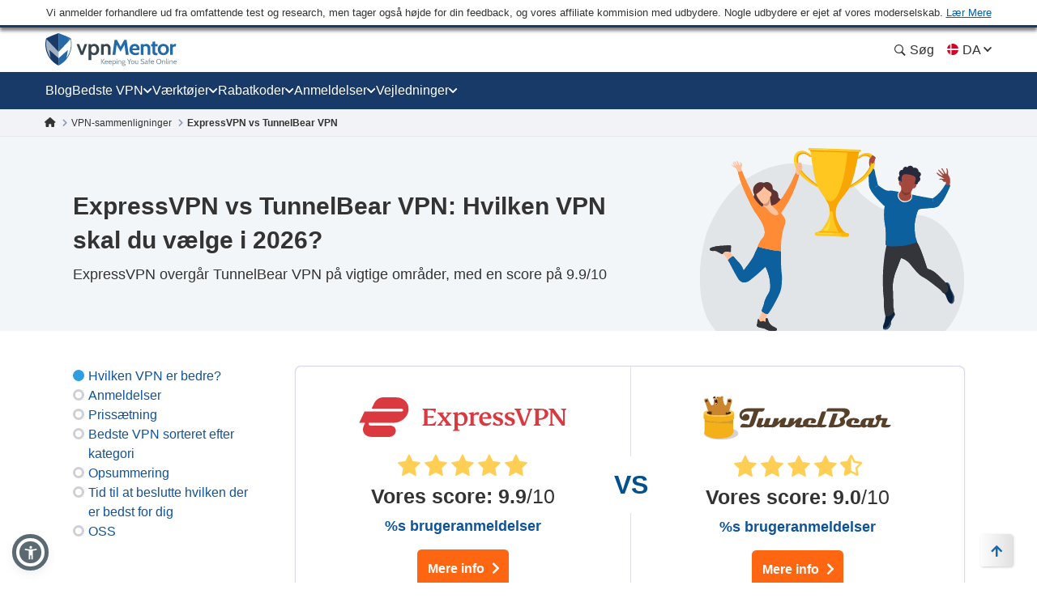

--- FILE ---
content_type: text/html; charset=UTF-8
request_url: https://da.vpnmentor.com/vpn-comparison/expressvpn-vs-tunnelbear-vpn/
body_size: 55370
content:
<!doctype html>
<html class="no-js" lang="da" country="US">
<head>
    <meta charset="utf-8">
    <meta name="viewport" content="width=device-width, initial-scale=1.0">
    <meta name="referrer" content="no-referrer">
    <meta name="theme-color" content="#3382c2">

    <!-- Checking JavaScript support -->
    <script>document.documentElement.classList.remove("no-js");</script>

    <!-- Add for speedup Alooma init -->
    <script id="aloomajs"></script>

    <!-- Consent Management -->
    <script>
        const EU_codes=["AT","BE","BG","HR","CY","CZ","DK","EE","FI","FR","DE","GR","HU","IE","IT","LV","LT","LU","MT","NL","PL","PT","RO","SK","SI","ES","SE"];
        const countryAttribute = document.querySelector("html").getAttribute("country");
        window.isEU = EU_codes.includes(countryAttribute);

        var oneTrustID = '018e420e-cecd-75d6-b59f-428fff4b0e06';

        if (!window.isEU) {
            Array.from(document.getElementsByClassName('cookies-settings')).forEach(element => {
                element.style.display = 'none';
            });
        } else {

            if (window.location.hostname.includes('-mentors.')) {
                oneTrustID = '018e4211-5a54-7af7-b90e-d3227d3d9973';
            }

            if (window.location.hostname.includes('ow-to-guide.')) {
                oneTrustID = '018e422a-763f-7124-b8d8-a279f58921e9';
            }
        }
    </script>

        <title>ExpressVPN vs TunnelBear VPN 2026</title>
    
        
<meta name="robots" content="index, follow">
<link rel="canonical" href="https://da.vpnmentor.com/vpn-comparison/expressvpn-vs-tunnelbear-vpn/">
<link rel="alternate" hreflang="x-default" href="https://www.vpnmentor.com/vpn-comparison/expressvpn-vs-tunnelbear-vpn/">

<meta name="description" content="Skal du vælge ExpressVPN eller TunnelBear VPN? Hvilken er bedst? Jeg testede dem begge for at kåre vinderen. Se resultaterne her.">
            <meta property="og:locale" content="da_DK">
            <meta property="og:type" content="website">
            <meta property="og:title" content="ExpressVPN vs TunnelBear VPN 2026">
            <meta property="og:description" content="Skal du vælge ExpressVPN eller TunnelBear VPN? Hvilken er bedst? Jeg testede dem begge for at kåre vinderen. Se resultaterne her.">
            <meta property="og:url" content="https://da.vpnmentor.com/vpn-comparison/expressvpn-vs-tunnelbear-vpn/">
            <meta property="og:site_name" content="vpnMentor">
            <meta property="article:publisher" content="https://www.facebook.com/vpnmentor/"><meta property="fb:app_id" content="603733949782292">
            <meta property="og:image" content="/wp-content/uploads/2017/03/VPN-comparison.png">
            <meta property="og:image:secure_url" content="/wp-content/uploads/2017/03/VPN-comparison.png">
            <meta property="og:image:width" content="1875">
            <meta property="og:image:height" content="984">
            <meta property="og:image:type" content="image/png">
            <meta name="twitter:card" content="summary_large_image">
            <meta name="twitter:description" content="Skal du vælge ExpressVPN eller TunnelBear VPN? Hvilken er bedst? Jeg testede dem begge for at kåre vinderen. Se resultaterne her.">
            <meta name="twitter:title" content="ExpressVPN vs TunnelBear VPN 2026">
            <meta name="twitter:site" content="@vpnmentor">
            <meta name="twitter:image" content="/wp-content/uploads/2017/03/VPN-comparison.png">
            <meta name="twitter:creator" content="@vpnmentor"><meta name='robots' content='max-image-preview:large' />
        
            <!-- start Alooma -->
            <script>
            function generateGUID() {
                let m='xxxxxxxx-xxxx-4xxx-yxxx-xxxxxxxxxxxx', i= 0, u= '';
                while(i++<36) {
                    let c = m[i-1],r= Math.random()*16|0, v= c=='x' ? r : (r&0x3|0x8);
                    u += (c=='-'||c=='4') ? c : v.toString(16);
                }
                return u.toUpperCase();
            }

            if (typeof userGUID === 'undefined') {
                var userGUID = generateGUID();
            }

            if (typeof rndPage === 'undefined') {
                var rndPage = "1|" + (Date.now().toString(36) + Math.random().toString(36).substr(2, 5)).toUpperCase();
            }

            window.ALOOMA_CUSTOM_LIB_URL = location.protocol+'//'+location.hostname+'/jssdk/track/alooma-latest.min.js?v11032025';

            (function(e,b){if(!b.__SV){var a,f,i,g;
                window.alooma=b;
                b._i=[];
                b.init=function(a,e,d){function f(b,h){var a=h.split(".");
                2==a.length&&(b=b[a[0]],h=a[1]);
                b[h]=function(){b.push([h].concat(Array.prototype.slice.call(arguments,0)))}}var c=b;
                "undefined"!==typeof d?c=b[d]=[]:d="alooma";
                c.people=c.people||[];
                c.toString=function(b){var a="alooma";
                "alooma"!==d&&(a+="."+d);
                b||(a+=" (stub)");
                return a};
                c.people.toString=function(){return c.toString(1)+".people (stub)"};
                i="disable time_event track track_custom_event track_pageview track_links track_forms register register_once alias unregister identify name_tag set_config people.set people.set_once people.increment people.append people.union people.track_charge people.clear_charges people.delete_user".split(" ");
                for(g=0;
                    g<i.length;
                    g++)f(c,i[g]);
                b._i.push([a,e,d])};
                b.__SV=1.2;
                // a=e.createElement("script");
                a=e.getElementById("aloomajs");
                a.type="text/javascript";
                a.async=!0;
                a.src="undefined"!==typeof ALOOMA_CUSTOM_LIB_URL?ALOOMA_CUSTOM_LIB_URL:"file:"===e.location.protocol&&"//cdn.alooma.com/libs/alooma-latest.min.js".match(/^\/\//)?"https://cdn.alooma.com/libs/alooma-latest.min.js":"//cdn.alooma.com/libs/alooma-latest.min.js";
                // f=e.getElementsByTagName("script")[0];
                // f.parentNode.insertBefore(a,f)
            }})(document,window.alooma||[]);
            // alooma.init("gBsWnjXdjn", {"api_host":"https://www.iknowlogy.net/jssdk"},"newiknowlogy");
            alooma.init("gBsWnjXdjn", {"api_host": location.protocol+'//'+location.hostname+ "/jssdk","fb_host":"https://wsknow.net/jssdk"},"newiknowlogy");
            </script>
            <!-- end Alooma -->

        <link rel='dns-prefetch' href='//da.vpnmentor.com' />
<link rel='dns-prefetch' href='//s.w.org' />
            <script type="application/ld+json">
                {
                    "@context" : "https://schema.org/",
                    "@type" : "WebSite",
                    "name" : "vpnMentor",
                    "url" : "https://da.vpnmentor.com",
                    "potentialAction": [{
                        "@type": "SearchAction",
                        "target": {
                            "@type": "EntryPoint",
                            "urlTemplate": "https://da.vpnmentor.com/search/?s={search_term_string}"
                        },
                        "query-input": "required name=search_term_string"
                    }]
                }
            </script>
        
                
<!-- 
                                                                                                                                                                                                                                                                                                            
                              ```                                                                                                                                                                                                                                                                           
                          `.--:::--.`                                                                                                                                                                                                                                                                       
                     ``.--:::::::::::--.``                                                                                                                                                                                                                                                                  
            ````..---:::::::::::::::::::::---..````                                                                                                 `:-`                              `--                                                                                                                   
   ----------:::::::::::::::::::::::::::::::::::::---------.                                                                                        `//::.`                        `.::/-                                                                                                                   
   :``-:::::::::::::::::::::::::::::::::::::::::::::::::-`.-                                                                                        `/////:-`                    `-:////-                                                               .--                                                 
   :    .-:::::::::::::::::::::::::::::::::::::::::::-.   .:                                                                                        `///////::.`              `.:://////-                                                            `-://-                                                 
   :      `-:::::::::::::::::::::::::::::::::::::::.`     .:                                                                                        `//////////:-.          .:://///////-                                                           ::////-                                                 
   :         .-:::::::::::::::::::::::::::::::::-`        .:         ````````         ``````` ``````````.....``          ``````` ```....``          `/////////////:-`    `-:////////////-          ``........`          ......  `......``       `..-//////:.....        ``.......``          ......``.....  
   :`          `.:::::::::::::::::::::::::::::.`          .:         `-------`       `------` .-----------------.`       ------------------.`       `///////////////:-..::///////://////-       `.-::////////::-`      `//////:::///////::-`    .///////////////`     .-::///////:::.`       //////::////:  
   -.             `-:::::::::::::::::::::::-`             .-          `-------`     `------`  .--------------------`     ---------------------`     `///////.-:///////////////::.`//////-      .:///////////////:-`    `///////////////////:-   .///////////////`   .:///////////////:-`     ////////////:  
   .-               `.-:::::::::::::::::-.                -.           `-------`   `------`   .----------.----------.    -----------..---------`    `///////`  .-://////////:-`  `//////-     .://////::-::://////:.   `/////////:---:://////:  .---//////:-----`  -///////::-::///////:`    ////////::---  
   `:                  `-:::::::::::::-`                  :`            `-------` `------`    .-------``    `.-------`   --------`     `.-------    `///////`    `.-:////:-`     `//////-    `://///:.`  `.:///////-   `///////-`     `-://///-    `//////.       -//////:.`   ``-//////:    //////:.`      
    :                    `.-:::::::-.`                   `:              `-------`------`     .------`        `-------   -------         .------    `///////`       `.--`        `//////-    -/////:`  `-://////:-`    `//////-         -/////:     //////.       ://///-         .//////.   //////:        
    :.        `             `-:::-`             `        .-               `------------`      .-----.          -------   ------.         .------    `///////`                    `//////-    ://///-`-:://///:-`       `//////.         -/////:     //////.      `//////.          ://///.   //////:        
    .-       `--.`            ```            `.--`       :`                `----------`       .------`        `-------   ------.         .------    `///////`                    `//////-    ://///:://///:-.``        `//////.         -/////:     ://///-       ://///:`        .//////.   //////:        
     :`      `:::--.`                     `.--:::`      `:                   --------`        .-------.`    `.-------`   ------.         .------    `///////`                    `//////-    `://///////:.```-:-`      `//////.         -/////:     -/////:-``    -//////:.`   ``-://///:    //////:        
     --      `///:::-.`                ``--:::///`      -.                    ------.         .---------------------.    ------.         .------    `///////`                    `//////-     .:////////::::////::.    `//////.         -/////:     `://////::::`  -://////:::::///////:`    //////:        
     `:`     `//////:::-.`           `.-::://////`     .:                      ----.          .-------------------.`     ------.         .------    `///////`                    `//////-      `-:////////////////:`   `//////.         -/////:      `::////////`   `:://////////////:.      //////:        
      .-     `/////////:::-.`     `.-::://///////`     :.                       .-.           .-----------------.`       ------.         .------    `:::::::`                    `::::::-        `.:::////////::-.     `::::::`         -:::::-        `-:::////`     `-::://////::-.`       :::::::        
       :.    `///////////:::--.`.--:::///////////`    --                         `            .------`````.````          ``````           ``````     ```````                      ```````           ``........`         ``````          ```````           ``....         ``.....``           ```````        
       `:`   `//////////////::::::://////////////`   .:`                                      .------`                                                                                                                                                                                                      
        .:   `///////////////////////////////////`  `:`                                       .------`                        ``     ``                           ``                      ``      ``                       `````             ```                `````             `` ``                     
         .-  `///////////////////////////////////` `:.                                        .------`                        --   .-.`                           ..                      `--`   .-`                     `-..`.--`          .-.`              .-..``.-.           -. `.                     
          .-``///////////////////////////////////`.:.                                         .------`                        -- .-.`    .....`  `.....  `-.....  .. `-...-.  `....--      `--``--` ......  ..   .-      .-.`   .`  ...... `--.. .....`      .-`     `-. `....-.  -. .-  -.....`  .....`    
           .:.///////////////////////////////////-:.                                          `......`                        -----.    --` `.-``-.` `-- `-.  `-. -- `-.  .-``-.  `--        .--.  .-`  `-- --   .-       `..--..` `.` `.-` .-  --` `.-`     --       -- .-`  .-` -. .- `-.   -. --`  .-.   
            `:///////////////////////////////////-`                                                                           --` `--` `--.....`.-...... `-    -- -- `-`  `-``-.   --         --   .-    -- --   .-      .`    `-- .-....-` .-  --.....`     .-`     `-. .-`  `-` -. .- `-.   -. --.....`   
              -:///////////////////////////////:.                                                                             --   `--` .-.``--` --``.-. `-.``.-` -- `-`  `-` .-.`.--         --   `-.``.-. .-.``--      .-..``.-. --```--` .-  .-.``.-`      .-.```.-.  .-`  `-` -. .- `-.   -. .-.``.-`   
               `-:///////////////////////////:-`                                                                              ``     ``  ``..`    ``.``  `-...`   ``  `    `  `.```--         ``     `..``   `..```        `...``   `..` .` ``   ``..`          `...`    ``    `  .` `.  ``   ``   `..`     
                 `-:///////////////////////:-`                                                                                                           `-`                  .-..--`                                                                                                                       
                   `.:://///////////////:-.                                                                                                                                                                                                                                                                 
                      `.-:://///////::-.                                                                                                                                                                                                                                                                    
                          `.-:::::-.`                                                                                                                                                                                                                                                                       
                                                                                                                                                                                                                                                                                                            
                                                                                                                                                                                                                                                                                                            
                                                                                                    

    Hello! We provide cybersecurity tips from top tech experts and create honest VPN reviews. 
    Is your data safe online? Find out with this IP tool: https://www.vpnmentor.com/tools/ipinfo/
-->
    <link rel="EditURI" type="application/rsd+xml" title="RSD" href="https://da.vpnmentor.com/xmlrpc.php?rsd" />
<link rel="wlwmanifest" type="application/wlwmanifest+xml" href="https://da.vpnmentor.com/wp-includes/wlwmanifest.xml" /> 
<link rel="alternate" hreflang="en" href="https://www.vpnmentor.com/vpn-comparison/expressvpn-vs-tunnelbear-vpn/" >
<link rel="alternate" hreflang="fr" href="https://fr.vpnmentor.com/vpn-comparison/expressvpn-vs-tunnelbear-vpn/" >
<link rel="alternate" hreflang="he" href="https://he.vpnmentor.com/vpn-comparison/expressvpn-vs-tunnelbear-vpn/" >
<link rel="alternate" hreflang="zh" href="https://zh.vpnmentor.com/vpn-comparison/expressvpn-vs-tunnelbear-vpn/" >
<link rel="alternate" hreflang="de" href="https://de.vpnmentor.com/vpn-comparison/expressvpn-vs-tunnelbear-vpn/" >
<link rel="alternate" hreflang="it" href="https://it.vpnmentor.com/vpn-comparison/expressvpn-vs-tunnelbear-vpn/" >
<link rel="alternate" hreflang="ja" href="https://ja.vpnmentor.com/vpn-comparison/expressvpn-vs-tunnelbear-vpn/" >
<link rel="alternate" hreflang="ru" href="https://ru.vpnmentor.com/vpn-comparison/expressvpn-vs-tunnelbear-vpn/" >
<link rel="alternate" hreflang="es" href="https://es.vpnmentor.com/vpn-comparison/expressvpn-vs-tunnelbear-vpn/" >
<link rel="alternate" hreflang="ar" href="https://ar.vpnmentor.com/vpn-comparison/expressvpn-vs-tunnelbear-vpn/" >
<link rel="alternate" hreflang="id" href="https://id.vpnmentor.com/vpn-comparison/expressvpn-vs-tunnelbear-vpn/" >
<link rel="alternate" hreflang="pl" href="https://pl.vpnmentor.com/vpn-comparison/expressvpn-vs-tunnelbear-vpn/" >
<link rel="alternate" hreflang="pt" href="https://pt.vpnmentor.com/vpn-comparison/expressvpn-vs-tunnelbear-vpn/" >
<link rel="alternate" hreflang="tr" href="https://tr.vpnmentor.com/vpn-comparison/expressvpn-vs-tunnelbear-vpn/" >
<link rel="alternate" hreflang="vi" href="https://vi.vpnmentor.com/vpn-comparison/expressvpn-vs-tunnelbear-vpn/" >
<link rel="alternate" hreflang="th" href="https://th.vpnmentor.com/vpn-comparison/expressvpn-vs-tunnelbear-vpn/" >
<link rel="alternate" hreflang="el" href="https://el.vpnmentor.com/vpn-comparison/expressvpn-vs-tunnelbear-vpn/" >
<link rel="alternate" hreflang="nl" href="https://nl.vpnmentor.com/vpn-comparison/expressvpn-vs-tunnelbear-vpn/" >
<link rel="alternate" hreflang="bg" href="https://bg.vpnmentor.com/vpn-comparison/expressvpn-vs-tunnelbear-vpn/" >
<link rel="alternate" hreflang="cs" href="https://cs.vpnmentor.com/vpn-comparison/expressvpn-vs-tunnelbear-vpn/" >
<link rel="alternate" hreflang="fi" href="https://fi.vpnmentor.com/vpn-comparison/expressvpn-vs-tunnelbear-vpn/" >
<link rel="alternate" hreflang="ro" href="https://ro.vpnmentor.com/vpn-comparison/expressvpn-vs-tunnelbear-vpn/" >
<link rel="alternate" hreflang="sv" href="https://sv.vpnmentor.com/vpn-comparison/expressvpn-vs-tunnelbear-vpn/" >
<link rel="alternate" hreflang="ko" href="https://ko.vpnmentor.com/vpn-comparison/expressvpn-vs-tunnelbear-vpn/" >
<link rel="alternate" hreflang="hu" href="https://hu.vpnmentor.com/vpn-comparison/expressvpn-vs-tunnelbear-vpn/" >
<link rel="alternate" hreflang="da" href="https://da.vpnmentor.com/vpn-comparison/expressvpn-vs-tunnelbear-vpn/" >
<link rel="alternate" hreflang="nb" href="https://nb.vpnmentor.com/vpn-comparison/expressvpn-vs-tunnelbear-vpn/" >
            <!-- Favicon for IE 8 -->
            <!--[if IE 8]>
            <link rel="shortcut icon" href="/wp-content/themes/vpnmentor/images/favicon_vm/favicon.ico">
            <![endif]-->

            <!-- Favicon for IE 9-10 -->
            <meta name="msapplication-TileImage" content="/wp-content/themes/vpnmentor/images/favicon_vm/ms-icon-144x144.png">
            <meta name="msapplication-TileColor" content="#3382c2">

            <!-- Favicon for Android -->
            <link rel="icon" sizes="192x192" href="/wp-content/themes/vpnmentor/images/favicon_vm/android-icon-192x192.png">

             <!-- Favicon for iOS -->
            <link rel="apple-touch-icon" sizes="180x180" href="/wp-content/themes/vpnmentor/images/favicon_vm/apple-icon-180x180.png">

            <!-- Favicon for OSX -->
            <link rel="icon" type="image/png" sizes="32x32" href="/wp-content/themes/vpnmentor/images/favicon_vm/favicon-32x32.png">
            <link rel="icon" type="image/png" sizes="16x16" href="/wp-content/themes/vpnmentor/images/favicon_vm/favicon-16x16.png">
            
            <!-- Favicon for Windows 8 and Windows 8.1 -->
            <meta name="msapplication-config" content="/wp-content/themes/vpnmentor/images/favicon_vm/favicon.xml">
            
            <!-- Favicon for Desktop -->
            <link rel="icon" href="/wp-content/themes/vpnmentor/images/favicon_vm/favicon.ico">
            <link rel="icon" href="/wp-content/themes/vpnmentor/images/favicon_vm/favicon-32x32.ico" sizes="32x32">
            <link rel="icon" href="/wp-content/themes/vpnmentor/images/favicon_vm/favicon-48x48.ico" sizes="48x48">
        <link rel="stylesheet" href="https://da.vpnmentor.com/wp-content/themes/vpnmentor/css/vpn-comparison.css?v=1767085161">
<style>.header .menu-coupons li a.coupon-expressvpn:before {
                        background-position: center;
                        background-size: 100%;
                        background-image: url(/wp-content/uploads/2019/06/ExpressVPN_Monogram_Logo_Red-1.svg);
                        height: 28px;
                    }.header .menu-coupons li a.coupon-cyberghost-vpn:before {
                        background-position: center;
                        background-size: 100%;
                        background-image: url(/wp-content/uploads/2019/05/VM-_CyberGhost.svg);
                        height: 28px;
                    }.header .menu-coupons li a.coupon-private-internet-access:before {
                        background-position: center;
                        background-size: 100%;
                        background-image: url(/wp-content/uploads/2022/03/VM_PIA-ICON.svg);
                        height: 28px;
                    }.header .menu-coupons li a.coupon-ipvanish-vpn:before {
                        background-position: center;
                        background-size: 100%;
                        background-image: url(/wp-content/uploads/2019/05/VM-_Ip-Vanish.svg);
                        height: 28px;
                    }.header .menu-coupons li a.coupon-privatevpn:before {
                        background-position: center;
                        background-size: 100%;
                        background-image: url(/wp-content/uploads/2019/05/VM-_Private-VPN.svg);
                        height: 28px;
                    }</style>    
    <!-- Google Tag Manager -->
    <script data-qa-id="googletagmanager">(function(w,d,s,l,i){w[l]=w[l]||[];w[l].push({'gtm.start':
    new Date().getTime(),event:'gtm.js'});var f=d.getElementsByTagName(s)[0],
    j=d.createElement(s),dl=l!='dataLayer'?'&l='+l:'';j.async=true;j.src=
    location.origin+'/metrics3/gtm.js?id='+i+dl;f.parentNode.insertBefore(j,f);
    })(window,document,'script','dataLayer','GTM-5B6232FL');</script>
    <!-- End Google Tag Manager -->

    <script>
        window.ga4IdsValues = window.ga4IdsValues || {};
        window.dataLayer = window.dataLayer || [];
        window.gaEvents = window.gaEvents || [];

        // Ensure the GTAG is loaded and initialized
        window.gtag = function gtag(){
            if (arguments[0] === 'event' && typeof arguments[1] === 'string' && typeof arguments[2] === 'object') {
                const eventData = {
                    event: arguments[1], // Event name
                    event_category: arguments[2].event_category || undefined,
                    event_label: arguments[2].event_label || undefined,
                    non_interaction: arguments[2].non_interaction || false,
                    ...arguments[2] // Include any additional properties dynamically
                };
                window.dataLayer.push(eventData);
            } else {
                window.dataLayer.push(arguments);
            }
            
            window.gaEvents.push(arguments)
        }

        if (window.isEU) {
            gtag('consent', 'default', {
                'ad_storage': 'denied',
                'ad_user_data': 'denied',
                'ad_personalization': 'denied',
                'analytics_storage': 'granted',
                'wait_for_update': 500
            });
        }

        function gtagApiResultInit() {
            const interval = setInterval(() => {
                let measurementID = 'GTM-5B6232FL'; 
                    if (typeof google_tag_manager !== 'undefined' &&
                        google_tag_manager[measurementID] &&
                        google_tag_manager[measurementID].dataLayer &&
                        typeof google_tag_manager[measurementID].dataLayer.get === 'function') {
                        
                        const gtagApiResult = google_tag_manager[measurementID].dataLayer.get('gtagApiResult');

                        if (gtagApiResult && gtagApiResult.client_id && gtagApiResult.session_id) {

                            if (typeof aloomaTrackPageview === 'function' && typeof rndPage !== 'undefined') {
                                clearInterval(interval);

                                window.ga4IdsValues = {
                                    "pageview_id": rndPage,
                                    "client_id": gtagApiResult.client_id,
                                    "session_id": gtagApiResult.session_id
                                };

                                aloomaTrackPageview("gcid", window.ga4IdsValues);
                            }
                        }
                    }
            }, 100);
        }

        // Initialize the function
        gtagApiResultInit();

    </script>

</head>

<body class="vendor_comparison-template-default single single-vendor_comparison postid-71903 new-menu">

<header class="header">
            <div class="header__start">
                            <div class="ftc-navbar">
    Vi anmelder forhandlere ud fra omfattende test og research, men tager også højde for din feedback, og vores affiliate kommision med udbydere. Nogle udbydere er ejet af vores moderselskab. <div class="ftc-navbar__tooltip disclosureTooltip">Lær Mere<div class="ftc-navbar__tooltip__text">vpnMentor blev skabt i 2014 for at anmelde VPN tjenester og dække privatlivsrelaterede nyheder. I dag hjælper vores team af cybersikkerheds researchere, skribenter og redaktører fortsat vores læsere med at opretholde deres online frihed, i partnerskab med Kape Technologies PLC, som også ejer følgende produkter: Holiday.com, ExpressVPN, CyberGhost, og Private Internet Access der kan blive rangeret og bedømt på denne hjemmeside. Anmeldelserne der udgives på vpnMentor menes at værende retvisende for datoen af hver artikel, og skrevet ud fra vores strenge anmeldelsesstandarder, der prioriterer professionel og detaljeret undersøgelse af anmelderen, og tager højde for de tekniske kapabiliteter og kvaliteter af produktet, samt deres kommercielle værdi for brugerne. Rangeringerne og anmeldelserne vi udgiver kan også tage højde for det overordnede ejerskab nævnt ovenfor, og eventuelle affiliate provisioner vi tjener via links på vores hjemmeside. Vi anmelder ikke alle VPN udbydere, og informationen menes at være retvisende for datoen af hver artikel.</div></div></div>                                </div>
    
        

<div class="header__wrap">
    <div class="container">
        <div class="header__inner">
            <a id="main_logo" aria-label="Header Logo" class="logo" href="https://da.vpnmentor.com">
                                    <svg class="desktop" width="163" height="41" viewBox="0 0 163 41" fill="none" xmlns="http://www.w3.org/2000/svg">
<path d="M160.521 38.2563C160.058 38.2689 159.6 38.1566 159.196 37.931C158.851 37.7254 158.568 37.4301 158.378 37.0764C158.182 36.7135 158.075 36.3089 158.067 35.8965C158.065 35.5015 158.154 35.1113 158.329 34.757C158.499 34.4235 158.756 34.1422 159.073 33.9428C159.432 33.7303 159.843 33.6231 160.26 33.6335C160.605 33.6273 160.947 33.7027 161.257 33.8535C161.542 33.9971 161.778 34.2206 161.936 34.4966C162.133 34.8746 162.218 35.3008 162.182 35.7254V35.9529H158.914C158.931 36.2926 159.032 36.6228 159.208 36.9138C159.356 37.1301 159.563 37.2995 159.805 37.4017C160.067 37.4975 160.344 37.5443 160.623 37.5399C160.844 37.542 161.065 37.5203 161.281 37.4751C161.501 37.4347 161.715 37.3691 161.919 37.2795L162.026 37.9226C161.82 38.0102 161.61 38.0862 161.396 38.1501C161.114 38.2303 160.822 38.2661 160.529 38.2563H160.521ZM159.017 35.3747H161.34C161.345 35.1856 161.303 34.9982 161.217 34.8294C161.141 34.6726 161.014 34.5463 160.857 34.4712C160.665 34.3828 160.454 34.341 160.243 34.349C159.947 34.3349 159.655 34.4307 159.425 34.6179C159.205 34.8197 159.051 35.0836 158.983 35.3747H159.017Z" fill="#78909C"/>
<path d="M18.2685 0.756396L16.1905 0V40H16.2016C19.7353 38.2314 22.8911 35.7731 25.4803 32.7697L25.6136 32.6029C26.6137 31.4016 27.5138 30.1001 28.3028 28.7542C28.4361 28.5206 28.5695 28.2981 28.7028 28.0534C30.4474 24.8832 31.6031 21.4238 32.1031 17.8309C32.2143 17.0968 32.2809 16.3515 32.3365 15.5951C32.381 14.9833 32.381 14.3493 32.381 13.7152C32.381 11.5595 32.1631 9.4533 31.7031 7.35261C31.6364 7.04116 31.5031 6.76307 31.3142 6.50723C31.1253 6.26251 30.8919 6.06229 30.6141 5.91769C26.6026 3.97108 22.48 2.24694 18.2685 0.756396Z" fill="#246AA8"/>
<path d="M14.1125 0.756396L16.1905 0V40H16.1794C12.6457 38.2314 9.48982 35.7731 6.90068 32.7697L6.76733 32.6029C5.76723 31.4016 4.86714 30.1001 4.07818 28.7542C3.94483 28.5206 3.81148 28.2981 3.67814 28.0534C1.93352 24.8832 0.777854 21.4238 0.277805 17.8309C0.166683 17.0968 0.10001 16.3515 0.0444488 15.5951C0 14.9833 0 14.3493 0 13.7152C0 11.5595 0.217888 9.45329 0.677844 7.35261C0.744517 7.04116 0.877864 6.76307 1.06677 6.50723C1.25568 6.26251 1.48903 6.06229 1.76684 5.91769C5.77834 3.97108 9.90097 2.24694 14.1125 0.756396Z" fill="#173A68"/>
<path d="M31.6109 12.2677V14.7122C31.6033 14.865 31.5869 15.0172 31.562 15.1682V15.5264C31.5586 15.5453 31.5586 15.5648 31.562 15.5837C31.5717 15.7192 31.5522 15.8551 31.5047 15.9824C31.4473 16.113 31.2753 16.2832 31.2753 16.4788C31.2917 16.5985 31.2717 16.7203 31.2179 16.8285C31.1606 16.9423 31.2179 17.0241 31.1606 17.1218C31.1117 17.3738 31.0459 17.6267 30.9885 17.8787L30.9152 18.1607V18.2369L30.8419 18.5377C30.793 18.7164 30.7479 18.8875 30.6867 19.0501C30.6256 19.2128 30.6379 19.2288 30.605 19.319C30.5109 19.6124 30.4085 19.9132 30.3107 20.2065C30.2922 20.2924 30.2605 20.3749 30.2167 20.451C30.0531 20.8741 29.8895 21.2652 29.7014 21.6883L29.5294 22.0794C29.4354 22.2824 29.3329 22.4865 29.2351 22.6736L21.7861 3.0625C24.6786 4.10894 27.5129 5.30969 30.2768 6.6596C30.4821 6.76978 30.6614 6.92273 30.8025 7.10812C30.9436 7.2935 31.0433 7.50701 31.0948 7.73422C31.1143 7.88286 31.1457 8.02968 31.1888 8.17328C31.2828 8.61234 31.3524 9.0608 31.4097 9.50832L31.4502 9.79037C31.4408 9.97402 31.4602 10.158 31.5075 10.3357V12.012C31.5445 12.0428 31.5733 12.0822 31.5914 12.1269C31.6094 12.1715 31.6162 12.2199 31.6109 12.2677Z" fill="url(#paint0_linear_16_38)"/>
<path opacity="0.6" d="M16.3218 30.9274L4.86952 20.6964L6.50542 30.4639C6.00619 29.7804 5.53987 29.064 5.11491 28.34C4.95978 28.0796 4.81217 27.8107 4.66457 27.5258C2.92674 24.41 1.78259 20.9986 1.29029 17.465C1.18123 16.7323 1.10758 15.9999 1.06935 15.2679C1.01659 14.6507 0.996193 14.0312 1.00824 13.412C1.00935 12.4658 1.05861 11.5204 1.15584 10.5792C1.14806 10.3656 1.17022 10.152 1.22166 9.94461V9.71708C1.31567 9.00067 1.43413 8.27674 1.5902 7.55469L16.3133 23.0158L16.3218 30.9274Z" fill="white"/>
<path d="M16.3213 30.9303L27.8149 20.6825L26.1743 30.4499C26.6735 29.7664 27.1399 29.05 27.5648 28.3261C27.7199 28.0656 27.8675 27.7967 28.0152 27.5119C29.7362 24.4039 30.8678 21.0044 31.3528 17.4849C31.4562 16.7522 31.5298 16.0198 31.5737 15.2878C31.5737 14.6607 31.6395 14.0345 31.6395 13.4319C31.6365 12.4803 31.5847 11.5294 31.4844 10.5831C31.4922 10.3696 31.47 10.1559 31.4186 9.94851V9.72099C31.3246 9.00458 31.2061 8.28065 31.05 7.55859L16.3298 23.0188L16.3213 30.9303Z" fill="white"/>
<path d="M48.3972 13.4854L45.084 22.7884L41.7708 13.4854H38.499L43.6521 26.8575H46.5074L51.6784 13.4609L48.3972 13.4854Z" fill="#37474F"/>
<path d="M65.7143 16.7581C65.2861 15.7403 64.5805 14.8633 63.6779 14.2272C62.7886 13.6755 61.7771 13.3513 60.7328 13.2831C59.6885 13.2149 58.6434 13.4048 57.6899 13.8361C57.2234 14.0852 56.7825 14.3797 56.3737 14.7151L56.0136 13.4779H53.3623V33.3701H56.6341V26.0452C56.9882 26.3048 57.3693 26.5255 57.7708 26.7033C58.5844 27.0148 59.4527 27.1587 60.3233 27.1264C61.5057 27.1675 62.6708 26.8342 63.6525 26.174C64.5569 25.5398 65.2631 24.6623 65.6889 23.643C66.1861 22.564 66.4455 21.3908 66.4497 20.2028C66.454 19.0148 66.2028 17.8397 65.7134 16.7572L65.7143 16.7581ZM62.1642 23.2698C61.9068 23.6431 61.5583 23.9445 61.1517 24.1454C60.7451 24.3463 60.294 24.4401 59.841 24.4177C59.1896 24.4633 58.5415 24.2904 57.9994 23.9263C57.4572 23.5623 57.0519 23.0279 56.8475 22.4076C56.6068 21.7032 56.4907 20.9623 56.5044 20.218C56.4913 19.4713 56.6074 18.728 56.8475 18.0208C57.0536 17.4291 57.4362 16.9149 57.9438 16.5475C58.5023 16.1691 59.168 15.9808 59.842 16.0107C60.2961 15.9917 60.7477 16.0886 61.1541 16.2922C61.5605 16.4958 61.9084 16.7995 62.1651 17.1746C62.7489 18.0792 63.0349 19.1437 62.9831 20.2189C63.0313 21.2885 62.7454 22.3465 62.1651 23.2463L62.1642 23.2698Z" fill="#37474F"/>
<path d="M79.3495 14.9839C79.2376 14.831 79.1144 14.6868 78.9809 14.5523C78.5233 14.1099 77.9784 13.7677 77.381 13.5477C76.7837 13.3277 76.147 13.2347 75.5117 13.2746C74.6647 13.2588 73.8253 13.437 73.0578 13.7955C72.667 13.9861 72.29 14.2038 71.9296 14.447L71.8723 13.4862H68.7236V26.8583H72.0697V17.1895C72.2684 16.9598 72.4888 16.7498 72.7278 16.5624C73.2834 16.1703 73.9543 15.9754 74.6336 16.0087C75.0219 15.9762 75.4123 16.041 75.7693 16.1973C76.1264 16.3535 76.4388 16.5963 76.6784 16.9037C77.1508 17.7488 77.3668 18.7132 77.2999 19.6791V26.8573H80.6046V19.4112C80.6757 17.8391 80.2368 16.2861 79.3532 14.9839H79.3495Z" fill="#37474F"/>
<path d="M68.7236 38.1573V31.8008H69.5886V38.1573H68.7236ZM72.0443 38.1573L69.7212 34.7877L72.0857 31.8008H73.1406L70.6867 34.7717L73.1406 38.1563L72.0443 38.1573Z" fill="#78909C"/>
<path d="M75.5537 38.2538C75.0907 38.2664 74.6327 38.154 74.2281 37.9285C73.8831 37.7229 73.6004 37.4275 73.4101 37.0739C73.2202 36.7099 73.1233 36.3045 73.1281 35.894C73.1254 35.499 73.2149 35.1088 73.3895 34.7545C73.5598 34.421 73.8171 34.1397 74.1341 33.9403C74.4649 33.7534 74.8352 33.6475 75.2148 33.6311C75.5944 33.6148 75.9725 33.6885 76.3181 33.8463C76.6022 33.9898 76.8382 34.2134 76.9969 34.4893C77.1754 34.7979 77.2634 35.1504 77.2508 35.5066C77.2508 35.5715 77.2508 35.6448 77.2508 35.7182V35.9457H73.979C73.9959 36.2854 74.097 36.6156 74.2732 36.9065C74.4215 37.1229 74.6287 37.2922 74.8702 37.3945C75.1321 37.4903 75.4094 37.5371 75.6882 37.5327C75.9093 37.5348 76.1299 37.513 76.3463 37.4678C76.5659 37.4275 76.7802 37.3619 76.9847 37.2723L77.0909 37.9153C76.883 38.0042 76.6698 38.0802 76.4525 38.1429C76.1607 38.2282 75.8565 38.2641 75.5528 38.2491L75.5537 38.2538ZM74.0495 35.3722H76.4046C76.4096 35.1831 76.3676 34.9957 76.2824 34.8269C76.2065 34.67 76.0795 34.5437 75.9223 34.4687C75.7298 34.3811 75.5197 34.3393 75.3084 34.3464C75.0119 34.3324 74.7207 34.4281 74.4904 34.6153C74.2701 34.8172 74.116 35.0811 74.0485 35.3722H74.0495Z" fill="#78909C"/>
<path d="M80.2332 38.2565C79.7676 38.27 79.3071 38.1576 78.9 37.9312C78.5524 37.7289 78.2689 37.4327 78.0821 37.0765C77.8922 36.7125 77.7953 36.3072 77.8 35.8966C77.7946 35.5022 77.8816 35.112 78.0539 34.7571C78.2273 34.4234 78.4871 34.1422 78.806 33.9429C79.1642 33.7295 79.5757 33.6223 79.9925 33.6336C80.3353 33.6274 80.6746 33.7029 80.9825 33.8536C81.2698 33.9959 81.5088 34.2195 81.6698 34.4967C81.8416 34.8076 81.9264 35.159 81.9152 35.514C81.9191 35.5844 81.9191 35.6551 81.9152 35.7255C81.9228 35.8012 81.9228 35.8774 81.9152 35.953H78.6434C78.659 36.2942 78.7633 36.6254 78.9461 36.9139C79.0927 37.1318 79.3004 37.3016 79.5431 37.4018C79.8046 37.4991 80.0821 37.546 80.3611 37.54C80.5781 37.5418 80.7947 37.5201 81.007 37.4752C81.2272 37.4372 81.4417 37.3715 81.6454 37.2796L81.76 37.9227C81.5521 38.0115 81.3389 38.0875 81.1217 38.1502C80.8323 38.2339 80.5313 38.2697 80.2304 38.2565H80.2332ZM78.7195 35.3748H81.0756C81.083 35.1864 81.0436 34.999 80.9609 34.8295C80.882 34.6749 80.7559 34.5494 80.6008 34.4713C80.4058 34.3833 80.1932 34.3414 79.9794 34.3491C79.683 34.3359 79.3921 34.4315 79.1614 34.618C78.9441 34.8223 78.7907 35.0852 78.7195 35.3748Z" fill="#78909C"/>
<path d="M82.7607 40.3522V33.7071H83.3991L83.5467 34.7244L83.3173 34.5617C83.4957 34.2828 83.7332 34.0466 84.0131 33.8698C84.3254 33.696 84.6786 33.609 85.036 33.6178C85.4088 33.609 85.775 33.7172 86.0833 33.9271C86.3754 34.1338 86.6069 34.4149 86.7536 34.7413C86.9143 35.111 86.9951 35.5106 86.9906 35.9137C86.9962 36.3153 86.9211 36.714 86.7696 37.0861C86.6275 37.4118 86.4002 37.693 86.1115 37.9003C85.7932 38.1144 85.4156 38.2226 85.0322 38.2096C84.6967 38.2125 84.3655 38.1344 84.0666 37.9821C83.7849 37.8476 83.5633 37.6129 83.4452 37.324L83.5759 37.1613V40.3109L82.7607 40.3522ZM84.8789 37.5195C85.056 37.5276 85.2325 37.4942 85.3944 37.422C85.5563 37.3499 85.6992 37.241 85.8116 37.104C86.0311 36.7525 86.1475 36.3464 86.1475 35.932C86.1475 35.5176 86.0311 35.1116 85.8116 34.7601C85.6992 34.6231 85.5563 34.5142 85.3944 34.442C85.2325 34.3699 85.056 34.3365 84.8789 34.3445C84.6417 34.3423 84.4079 34.4012 84.2001 34.5157C83.992 34.6423 83.8246 34.826 83.7178 35.045C83.5875 35.3221 83.5259 35.6265 83.5383 35.9325C83.5247 36.2464 83.5863 36.5591 83.7178 36.8445C83.8276 37.0569 83.9947 37.2345 84.2001 37.3569C84.41 37.4651 84.6429 37.5209 84.8789 37.5195Z" fill="#78909C"/>
<path d="M87.8408 32.7127V31.8008H88.6588V32.7127H87.8408ZM87.8408 38.1582V33.7093H88.6588V38.161L87.8408 38.1582Z" fill="#78909C"/>
<path d="M89.7803 38.1578V33.7061H90.4187L90.5822 34.5607L90.2635 34.43C90.5018 34.1437 90.8047 33.9181 91.1473 33.7719C91.4101 33.6777 91.6862 33.6256 91.9652 33.6177C92.2284 33.5911 92.494 33.6285 92.7396 33.7267C92.9851 33.8249 93.2033 33.9811 93.3755 34.1818C93.6746 34.6343 93.8209 35.1707 93.7929 35.7124V38.1569H92.975V35.7124C93.007 35.3481 92.9149 34.9836 92.7136 34.6782C92.5966 34.559 92.4541 34.4678 92.2968 34.4115C92.1395 34.3551 91.9715 34.3351 91.8054 34.3529C91.521 34.3513 91.2404 34.4184 90.9875 34.5485C90.8643 34.6114 90.7561 34.6998 90.67 34.808C90.5839 34.9162 90.5219 35.0415 90.4882 35.1756L90.5945 34.6792V38.1625L89.7803 38.1578Z" fill="#78909C"/>
<path d="M96.7178 40.4253C96.3472 40.4302 95.9778 40.3808 95.6215 40.2787C95.3349 40.2005 95.0749 40.0458 94.8694 39.8311C94.7761 39.7339 94.7031 39.6191 94.6547 39.4933C94.6063 39.3676 94.5834 39.2334 94.5874 39.0987C94.5812 38.8749 94.6537 38.656 94.7923 38.4801C94.9454 38.2941 95.1421 38.1488 95.3649 38.057C95.2398 37.9996 95.1282 37.9163 95.0377 37.8126C94.9651 37.7224 94.9247 37.6106 94.923 37.4948C94.9211 37.358 94.9674 37.2249 95.0537 37.1187C95.1571 36.9909 95.2967 36.8972 95.4542 36.8499C95.2075 36.6996 95.0089 36.482 94.8816 36.2228C94.7411 35.9514 94.6706 35.6492 94.6767 35.3437C94.6741 35.0366 94.7502 34.734 94.8976 34.4646C95.0468 34.2045 95.2647 33.9904 95.5275 33.846C95.8341 33.6825 96.1777 33.6012 96.5251 33.61C96.9183 33.6074 97.3022 33.7299 97.6213 33.9598C97.7715 33.871 97.934 33.8051 98.1036 33.7642C98.3085 33.7064 98.5207 33.6789 98.7335 33.6824H98.8069L98.7006 34.2277H98.2832C98.181 34.2345 98.0796 34.2509 97.9804 34.2766C98.2378 34.5654 98.3779 34.94 98.3734 35.3268C98.3791 35.6447 98.303 35.9587 98.1525 36.2387C98.0034 36.5059 97.7822 36.7258 97.5141 36.8734C97.2115 37.0399 96.8694 37.1215 96.5241 37.1093H96.2054L95.9233 37.0445C95.7842 37.0934 95.7109 37.1667 95.7109 37.2805C95.7142 37.3183 95.7273 37.3547 95.7489 37.386C95.7705 37.4173 95.7998 37.4425 95.834 37.4591C95.9535 37.5219 96.0841 37.5606 96.2186 37.5728L97.4126 37.7609C97.8153 37.8075 98.2002 37.9528 98.5333 38.184C98.6635 38.2855 98.7673 38.417 98.8357 38.5673C98.9041 38.7175 98.9352 38.8821 98.9263 39.047C98.936 39.327 98.8396 39.6004 98.6564 39.8123C98.4462 40.0329 98.1806 40.1929 97.8874 40.2758C97.5064 40.3798 97.1126 40.4292 96.7178 40.4225V40.4253ZM96.7911 39.7014C97.1209 39.7166 97.4501 39.6611 97.7567 39.5387C97.8554 39.5054 97.9414 39.4423 98.0028 39.3581C98.0643 39.274 98.0981 39.1729 98.0998 39.0687C98.101 38.9919 98.082 38.9161 98.0447 38.849C98.0074 38.7818 97.9531 38.7256 97.8874 38.686C97.6995 38.5724 97.4907 38.4975 97.2734 38.466L95.9807 38.2545C95.816 38.323 95.6659 38.4226 95.5388 38.5478C95.48 38.6034 95.4331 38.6702 95.4008 38.7444C95.3685 38.8185 95.3515 38.8985 95.3508 38.9793C95.3489 39.1003 95.385 39.2187 95.454 39.3181C95.523 39.4174 95.6213 39.4926 95.7353 39.5331C96.0649 39.6594 96.4167 39.7176 96.7695 39.7042L96.7911 39.7014ZM96.5297 36.4456C96.6805 36.4575 96.8319 36.4359 96.9733 36.3825C97.1147 36.329 97.2426 36.2449 97.3477 36.1363C97.5348 35.9073 97.6309 35.6174 97.6175 35.3221C97.6366 35.026 97.5398 34.734 97.3477 34.5079C97.2422 34.4003 97.114 34.3175 96.9726 34.2654C96.8311 34.2134 96.6799 34.1934 96.5297 34.207C96.3795 34.1922 96.2279 34.2116 96.0863 34.2637C95.9446 34.3158 95.8166 34.3993 95.7118 34.5079C95.5197 34.734 95.4229 35.026 95.442 35.3221C95.4286 35.6174 95.5247 35.9073 95.7118 36.1363C95.8101 36.249 95.9324 36.3383 96.0697 36.3975C96.207 36.4567 96.3559 36.4844 96.5053 36.4785L96.5297 36.4456Z" fill="#78909C"/>
<path d="M103.089 38.1573V35.4063L100.808 31.8008H101.789L103.695 34.8855H103.286L105.192 31.8008H106.173L103.923 35.4063V38.1573H103.089Z" fill="#78909C"/>
<path d="M107.842 38.2525C107.419 38.2639 107.002 38.1536 106.64 37.9347C106.317 37.7397 106.057 37.4574 105.888 37.1205C105.715 36.7539 105.626 36.3537 105.626 35.9486C105.626 35.5435 105.715 35.1433 105.888 34.7767C106.06 34.4419 106.32 34.1604 106.64 33.9625C107.004 33.7499 107.421 33.6428 107.842 33.6532C108.262 33.6417 108.675 33.7489 109.036 33.9625C109.361 34.158 109.624 34.4399 109.797 34.7767C109.969 35.1433 110.059 35.5435 110.059 35.9486C110.059 36.3537 109.969 36.7539 109.797 37.1205C109.627 37.4596 109.363 37.7424 109.036 37.9347C108.678 38.1545 108.263 38.265 107.842 38.2525ZM107.842 37.5201C108.033 37.5316 108.224 37.5002 108.401 37.4283C108.578 37.3564 108.737 37.2458 108.865 37.1045C109.099 36.7586 109.225 36.3504 109.225 35.9326C109.225 35.5149 109.099 35.1067 108.865 34.7607C108.591 34.4952 108.224 34.3467 107.843 34.3467C107.461 34.3467 107.094 34.4952 106.82 34.7607C106.586 35.1067 106.461 35.5149 106.461 35.9326C106.461 36.3504 106.586 36.7586 106.82 37.1045C106.949 37.2457 107.107 37.3562 107.284 37.4281C107.461 37.5 107.652 37.5315 107.842 37.5201Z" fill="#78909C"/>
<path d="M112.512 38.2526C112.201 38.2598 111.894 38.187 111.62 38.0411C111.37 37.8903 111.173 37.6656 111.056 37.398C110.914 37.0469 110.847 36.6699 110.86 36.2914V33.7031H111.678V36.0714C111.654 36.4458 111.739 36.8191 111.923 37.146C112.012 37.2775 112.135 37.382 112.28 37.4483C112.424 37.5146 112.583 37.5401 112.741 37.5221C112.987 37.526 113.23 37.4643 113.444 37.3435C113.665 37.2147 113.827 37.0044 113.895 36.7577L113.772 37.2053V33.7031H114.59V38.1548H113.853L113.69 37.2842L113.895 37.4384C113.776 37.7016 113.578 37.9214 113.329 38.0673C113.08 38.2132 112.792 38.2779 112.504 38.2526H112.512Z" fill="#78909C"/>
<path d="M119.753 38.2531C119.48 38.2509 119.207 38.2317 118.935 38.1957C118.69 38.1602 118.447 38.1087 118.208 38.0416C118.015 37.9892 117.827 37.9239 117.644 37.846L117.758 36.9265C117.952 37.0194 118.152 37.1011 118.355 37.171C118.603 37.2617 118.857 37.3324 119.116 37.3825C119.384 37.4423 119.659 37.4738 119.934 37.4765C120.276 37.4943 120.616 37.4155 120.915 37.249C121.033 37.176 121.129 37.0723 121.192 36.9491C121.256 36.8259 121.284 36.6878 121.275 36.5495C121.285 36.3394 121.222 36.1323 121.096 35.9638C120.948 35.79 120.76 35.6556 120.548 35.5727C120.247 35.4418 119.938 35.3303 119.624 35.2389C119.291 35.1479 118.967 35.0251 118.658 34.8722C118.378 34.7452 118.134 34.5515 117.946 34.3081C117.807 34.1035 117.716 33.8699 117.68 33.6249C117.644 33.3799 117.664 33.13 117.739 32.894C117.814 32.6581 117.942 32.4422 118.112 32.2627C118.283 32.0832 118.492 31.9449 118.724 31.858C119.119 31.7005 119.542 31.6256 119.968 31.638C120.359 31.6354 120.749 31.6819 121.129 31.7762C121.427 31.8462 121.718 31.947 121.996 32.0771L121.902 32.9966C121.593 32.8034 121.26 32.6528 120.912 32.5491C120.591 32.4646 120.261 32.4207 119.93 32.4184C119.606 32.4073 119.285 32.4802 118.997 32.6299C118.877 32.6971 118.779 32.797 118.714 32.9181C118.648 33.0391 118.619 33.1763 118.629 33.3134C118.624 33.5018 118.685 33.6859 118.801 33.8343C118.934 33.983 119.099 34.1 119.283 34.1765C119.549 34.2898 119.822 34.3841 120.101 34.4586C120.502 34.6003 120.888 34.78 121.255 34.9954C121.548 35.1411 121.8 35.3564 121.991 35.6225C122.167 35.899 122.256 36.2226 122.245 36.5504C122.25 36.806 122.197 37.0595 122.09 37.2913C121.986 37.5149 121.823 37.7062 121.62 37.8451C121.386 38.0139 121.122 38.1356 120.842 38.2033C120.483 38.2655 120.117 38.2822 119.753 38.2531Z" fill="#78909C"/>
<path d="M124.12 38.2562C123.867 38.2613 123.616 38.2025 123.392 38.0851C123.198 37.9767 123.036 37.8195 122.922 37.6292C122.806 37.4261 122.746 37.1955 122.75 36.9616C122.742 36.7334 122.798 36.5074 122.913 36.3101C123.029 36.1299 123.183 35.9771 123.364 35.8626C123.559 35.7444 123.768 35.6497 123.985 35.5805C124.22 35.5089 124.461 35.4573 124.705 35.4263C124.944 35.3946 125.185 35.3783 125.426 35.3774C125.443 35.2315 125.429 35.0836 125.385 34.9433C125.342 34.803 125.269 34.6735 125.172 34.5632C124.958 34.4187 124.702 34.3499 124.444 34.3677C124.264 34.3697 124.085 34.3943 123.912 34.441C123.679 34.5111 123.461 34.6212 123.266 34.7663L123.151 34.0988C123.354 33.9507 123.581 33.8378 123.822 33.765C124.086 33.6819 124.362 33.6379 124.64 33.6344C124.957 33.6215 125.272 33.6888 125.556 33.8299C125.8 33.9841 125.98 34.2211 126.063 34.4974C126.181 34.9127 126.233 35.3438 126.218 35.7751V36.6297C126.204 36.8059 126.204 36.9829 126.218 37.1591C126.227 37.2753 126.276 37.3849 126.357 37.4684C126.456 37.5421 126.578 37.5757 126.7 37.5624H126.782L126.652 38.2205H126.586C126.378 38.2255 126.171 38.1979 125.972 38.1387C125.844 38.0989 125.73 38.0224 125.645 37.9187C125.559 37.8103 125.49 37.6896 125.44 37.5605C125.271 37.7523 125.069 37.9117 124.843 38.0306C124.622 38.1611 124.375 38.2384 124.12 38.2562ZM124.275 37.5981C124.499 37.5936 124.72 37.5368 124.919 37.4321C125.117 37.3275 125.289 37.178 125.42 36.9955V35.9368C125.065 35.9413 124.711 35.9851 124.365 36.0675C124.14 36.1087 123.932 36.2164 123.768 36.3768C123.643 36.5272 123.576 36.7179 123.58 36.9137C123.57 37.0098 123.583 37.1068 123.617 37.1972C123.651 37.2876 123.706 37.3688 123.776 37.4345C123.916 37.5493 124.094 37.6073 124.275 37.5972V37.5981Z" fill="#78909C"/>
<path d="M127.728 38.1544V34.3457H126.983L127.098 33.7027H127.756V32.6525C127.738 32.3245 127.838 32.0009 128.038 31.7405C128.16 31.6171 128.307 31.5212 128.469 31.4594C128.632 31.3976 128.805 31.3713 128.978 31.3823C129.112 31.3726 129.246 31.3726 129.379 31.3823C129.486 31.4027 129.59 31.4342 129.69 31.4763L129.567 32.1598L129.346 32.1025C129.267 32.0932 129.188 32.0932 129.109 32.1025C129.033 32.0985 128.956 32.1102 128.885 32.1367C128.813 32.1632 128.747 32.204 128.692 32.2567C128.58 32.3937 128.527 32.5689 128.544 32.7446V33.7374H129.747V34.3805H128.544V38.191L127.728 38.1544Z" fill="#78909C"/>
<path d="M132.497 38.2545C132.031 38.268 131.571 38.1557 131.164 37.9292C130.816 37.727 130.532 37.4307 130.346 37.0746C130.156 36.7106 130.059 36.3052 130.064 35.8947C130.062 35.5007 130.149 35.1113 130.317 34.7552C130.495 34.3971 130.773 34.0986 131.118 33.8962C131.463 33.6939 131.859 33.5964 132.258 33.6157C132.601 33.6095 132.94 33.6849 133.248 33.8357C133.535 33.978 133.774 34.2016 133.935 34.4788C134.107 34.7896 134.192 35.141 134.181 35.496V35.9351H130.909C130.926 36.2748 131.027 36.605 131.203 36.896C131.35 37.1139 131.557 37.2837 131.8 37.3839C132.062 37.4812 132.339 37.5281 132.618 37.5221C132.835 37.5239 133.052 37.5022 133.264 37.4572C133.484 37.4193 133.699 37.3536 133.902 37.2617L134.017 37.9048C133.809 37.9936 133.596 38.0696 133.379 38.1323C133.093 38.2213 132.794 38.2626 132.495 38.2545H132.497ZM130.993 35.3729H133.349C133.354 35.1838 133.312 34.9964 133.226 34.8276C133.148 34.6729 133.021 34.5474 132.866 34.4694C132.674 34.3818 132.464 34.34 132.252 34.3471C131.956 34.3331 131.665 34.4288 131.434 34.616C131.214 34.8179 131.06 35.0818 130.993 35.3729Z" fill="#78909C"/>
<path d="M140.073 38.2554C139.501 38.2643 138.938 38.124 138.437 37.8483C137.962 37.5803 137.573 37.182 137.316 36.7004C137.053 36.153 136.917 35.5536 136.917 34.9465C136.917 34.3393 137.053 33.7399 137.316 33.1926C137.582 32.7265 137.97 32.3411 138.437 32.0775C138.94 31.8062 139.502 31.6641 140.073 31.6641C140.644 31.6641 141.206 31.8062 141.709 32.0775C142.181 32.3501 142.568 32.7473 142.83 33.2255C143.099 33.7709 143.239 34.3711 143.239 34.9794C143.239 35.5877 143.099 36.1878 142.83 36.7333C142.573 37.2149 142.184 37.6132 141.709 37.8812C141.206 38.1483 140.642 38.278 140.073 38.2573V38.2554ZM140.073 37.4412C140.504 37.4577 140.93 37.3444 141.295 37.1159C141.622 36.8933 141.88 36.5831 142.04 36.2209C142.367 35.42 142.367 34.5228 142.04 33.7219C141.88 33.3617 141.622 33.054 141.295 32.8344C140.923 32.616 140.5 32.5009 140.068 32.5009C139.637 32.5009 139.213 32.616 138.841 32.8344C138.51 33.0494 138.251 33.3584 138.097 33.7219C137.931 34.1177 137.846 34.5424 137.846 34.9714C137.846 35.4004 137.931 35.8251 138.097 36.2209C138.25 36.5866 138.51 36.8982 138.841 37.1159C139.209 37.3465 139.639 37.4603 140.073 37.4422V37.4412Z" fill="#78909C"/>
<path d="M144.048 38.1578V33.7061H144.686L144.85 34.5607L144.531 34.43C144.769 34.1437 145.072 33.9181 145.415 33.7719C145.677 33.677 145.954 33.6249 146.233 33.6177C146.496 33.5911 146.762 33.6285 147.007 33.7267C147.253 33.8249 147.471 33.9811 147.643 34.1818C147.942 34.6343 148.088 35.1707 148.061 35.7124V38.1569H147.243V35.7124C147.272 35.3471 147.177 34.9826 146.973 34.6782C146.858 34.5587 146.717 34.4672 146.561 34.4108C146.405 34.3544 146.238 34.3346 146.073 34.3529C145.788 34.3503 145.508 34.4174 145.255 34.5485C145.132 34.6114 145.024 34.6998 144.938 34.808C144.851 34.9162 144.789 35.0415 144.756 35.1756L144.85 34.6792V38.1625L144.048 38.1578Z" fill="#78909C"/>
<path d="M150.297 38.254C150.058 38.2644 149.82 38.2081 149.61 38.0914C149.454 37.9963 149.329 37.8578 149.25 37.6927C149.178 37.5316 149.142 37.3568 149.144 37.1803V31.3438H149.962V36.7027C149.956 36.8939 149.972 37.0851 150.01 37.2725C150.022 37.3279 150.046 37.3797 150.082 37.4236C150.118 37.4675 150.163 37.5021 150.215 37.5244C150.367 37.5735 150.526 37.5955 150.686 37.5893L150.571 38.2474L150.297 38.254Z" fill="#78909C"/>
<path d="M151.304 32.7127V31.8008H152.122V32.7127H151.304ZM151.304 38.1582V33.7093H152.122V38.161L151.304 38.1582Z" fill="#78909C"/>
<path d="M153.241 38.1578V33.7061H153.88L154.043 34.5607L153.724 34.43C153.963 34.1437 154.266 33.9181 154.608 33.7719C154.871 33.677 155.147 33.6249 155.426 33.6177C155.689 33.5911 155.955 33.6285 156.201 33.7267C156.446 33.8249 156.664 33.9811 156.836 34.1818C157.136 34.6343 157.282 35.1707 157.254 35.7124V38.1569H156.436V35.7124C156.465 35.3471 156.37 34.9826 156.166 34.6782C156.051 34.5587 155.91 34.4672 155.754 34.4108C155.598 34.3544 155.431 34.3346 155.266 34.3529C154.982 34.3503 154.701 34.4174 154.448 34.5485C154.325 34.6114 154.217 34.6998 154.131 34.808C154.045 34.9162 153.983 35.0415 153.949 35.1756L154.043 34.6792V38.1625L153.241 38.1578Z" fill="#78909C"/>
<path d="M82.8096 26.8604L85.427 8.14062H88.2475L92.8544 16.6868L97.4358 8.14062H100.266L102.876 26.8604H99.2927L97.6568 14.2856L92.8309 22.9211L87.9796 14.31L86.3437 26.8604H82.8096Z" fill="#246AA8"/>
<path d="M111.13 27.1587C109.703 27.216 108.287 26.8779 107.04 26.1818C105.988 25.5827 105.135 24.6884 104.586 23.6095C104.062 22.5377 103.785 21.3616 103.777 20.1684C103.768 18.9752 104.028 17.7953 104.537 16.7162C105.036 15.6948 105.806 14.8303 106.763 14.2172C107.841 13.564 109.086 13.2374 110.346 13.277C111.491 13.238 112.624 13.52 113.618 14.0912C114.457 14.5916 115.131 15.3275 115.556 16.2075C115.995 17.1156 116.216 18.1135 116.202 19.1221C116.202 19.4186 116.186 19.7149 116.153 20.0096C116.117 20.3258 116.062 20.6397 115.99 20.9498H107.351C107.443 21.6799 107.725 22.3731 108.169 22.9598C108.549 23.4609 109.054 23.8537 109.633 24.0993C110.21 24.3201 110.823 24.4304 111.441 24.4246C112.18 24.4325 112.916 24.3312 113.625 24.1238C114.275 23.9279 114.898 23.6545 115.482 23.3096L115.646 26.1301C115.036 26.437 114.394 26.6745 113.731 26.8381C112.882 27.0587 112.007 27.1664 111.13 27.1587ZM107.392 18.6614H112.832C112.826 18.2469 112.748 17.8365 112.602 17.4486C112.448 17.043 112.185 16.688 111.842 16.4228C111.422 16.1269 110.915 15.9805 110.402 16.0073C110.031 15.9879 109.659 16.0446 109.31 16.1739C108.961 16.3033 108.642 16.5025 108.373 16.7594C107.864 17.2829 107.523 17.946 107.392 18.6642V18.6614Z" fill="#246AA8"/>
<path d="M117.78 26.8576V13.4931H120.905L120.963 14.4333C121.32 14.2079 121.691 14.0066 122.075 13.8306C122.842 13.4692 123.681 13.2881 124.529 13.3013C125.26 13.2469 125.993 13.3746 126.662 13.6728C127.332 13.9711 127.917 14.4307 128.366 15.0105C129.249 16.3127 129.688 17.8657 129.617 19.4378V26.8529H126.279V19.6785C126.352 18.7149 126.135 17.7516 125.658 16.9115C125.421 16.6009 125.109 16.3552 124.752 16.1973C124.394 16.0393 124.002 15.9742 123.613 16.008C122.943 15.9813 122.284 16.1799 121.74 16.5721C121.503 16.7588 121.283 16.9658 121.082 17.1908C120.861 17.4427 121.082 26.8924 121.082 26.8924L117.78 26.8576Z" fill="#246AA8"/>
<path d="M135.851 27.1591C135.127 27.1917 134.41 27.0105 133.789 26.6382C133.281 26.3204 132.875 25.8636 132.619 25.322C132.37 24.801 132.242 24.2306 132.243 23.6532V16.2258H130.329L130.623 13.4908H132.259V10.5763L135.597 10.2266V13.4824H138.558V16.2173H135.597V22.273C135.58 22.7644 135.621 23.2561 135.72 23.7378C135.748 23.8756 135.816 24.0023 135.915 24.1025C136.013 24.2026 136.139 24.2719 136.277 24.3019C136.718 24.3897 137.168 24.4279 137.618 24.4156H138.534L138.24 27.1506L135.851 27.1591Z" fill="#246AA8"/>
<path d="M145.627 27.1602C144.313 27.2 143.015 26.87 141.88 26.2078C140.875 25.5973 140.057 24.7217 139.516 23.6769C138.97 22.6064 138.689 21.4199 138.698 20.218C138.689 19.0083 138.97 17.8139 139.516 16.7347C140.054 15.6833 140.873 14.8014 141.881 14.1868C143.029 13.5568 144.318 13.2266 145.628 13.2266C146.937 13.2266 148.226 13.5568 149.374 14.1868C150.382 14.8014 151.201 15.6833 151.739 16.7347C152.285 17.8139 152.566 19.0083 152.557 20.218C152.566 21.4199 152.285 22.6064 151.739 23.6769C151.198 24.7218 150.38 25.5975 149.374 26.2078C148.238 26.8689 146.94 27.1989 145.627 27.1602ZM145.627 24.4253C146.127 24.4573 146.627 24.3674 147.084 24.1631C147.542 23.9589 147.943 23.6465 148.252 23.2529C148.889 22.3726 149.21 21.3025 149.161 20.217C149.211 19.1189 148.891 18.0358 148.252 17.1408C147.93 16.7703 147.533 16.4733 147.086 16.2697C146.639 16.0661 146.154 15.9608 145.663 15.9608C145.172 15.9608 144.687 16.0661 144.241 16.2697C143.794 16.4733 143.396 16.7703 143.074 17.1408C142.43 18.0332 142.107 19.1176 142.158 20.217C142.108 21.3039 142.431 22.3753 143.074 23.2529C143.378 23.6337 143.768 23.9376 144.211 24.1398C144.655 24.342 145.14 24.4369 145.627 24.4168V24.4253Z" fill="#246AA8"/>
<path d="M153.978 26.862V13.4984H157.103L157.184 14.9143C157.607 14.4719 158.092 14.0934 158.624 13.7908C159.234 13.4167 159.937 13.2212 160.653 13.2267C160.853 13.2251 161.053 13.2414 161.25 13.2756L161.004 16.5314C160.812 16.4764 160.615 16.4408 160.416 16.4251H159.852C159.31 16.4195 158.775 16.5511 158.298 16.8078C157.882 17.0189 157.54 17.3509 157.316 17.7602V26.862H153.978Z" fill="#246AA8"/>
<defs>
<linearGradient id="paint0_linear_16_38" x1="31.1508" y1="8.9066" x2="25.8182" y2="9.84555" gradientUnits="userSpaceOnUse">
<stop offset="0.03" stop-color="white" stop-opacity="0.302"/>
<stop offset="0.9" stop-color="#246AA8" stop-opacity="0"/>
</linearGradient>
</defs>
</svg>                    <svg class="mobile" width="147" height="37" viewBox="0 0 147 37" fill="none" xmlns="http://www.w3.org/2000/svg">
<path d="M44.1177 12.01L41.1675 20.2941L38.2172 12.01H35.3037L39.8924 23.9175H42.435L47.0396 11.9883L44.1177 12.01Z" fill="white"/>
<path d="M59.5372 14.9229C59.156 14.0166 58.5276 13.2356 57.7238 12.6692C56.9319 12.1779 56.0312 11.8892 55.1013 11.8285C54.1714 11.7677 53.2408 11.9369 52.3917 12.3209C51.9763 12.5428 51.5837 12.8049 51.2196 13.1037L50.899 12.0019H48.5381V29.7154H51.4515V23.1928C51.7669 23.424 52.1062 23.6205 52.4637 23.7788C53.1883 24.0562 53.9614 24.1844 54.7367 24.1556C55.7895 24.1922 56.8271 23.8954 57.7012 23.3075C58.5066 22.7428 59.1354 21.9613 59.5146 21.0537C59.9573 20.0929 60.1884 19.0482 60.1921 17.9903C60.1959 16.9324 59.9722 15.886 59.5364 14.9221L59.5372 14.9229ZM56.3759 20.7214C56.1467 21.0538 55.8364 21.3222 55.4743 21.5011C55.1123 21.68 54.7106 21.7635 54.3072 21.7436C53.7271 21.7842 53.1501 21.6302 52.6673 21.306C52.1845 20.9818 51.8236 20.506 51.6416 19.9537C51.4272 19.3264 51.3238 18.6666 51.336 18.0038C51.3244 17.3389 51.4278 16.677 51.6416 16.0473C51.8251 15.5204 52.1658 15.0625 52.6178 14.7354C53.1151 14.3984 53.7079 14.2308 54.3081 14.2574C54.7125 14.2405 55.1146 14.3267 55.4765 14.508C55.8384 14.6893 56.1482 14.9598 56.3768 15.2938C56.8966 16.0992 57.1513 17.0472 57.1051 18.0047C57.1481 18.9571 56.8935 19.8992 56.3768 20.7004L56.3759 20.7214Z" fill="white"/>
<path d="M71.6798 13.3426C71.5802 13.2065 71.4705 13.078 71.3516 12.9583C70.9441 12.5643 70.4589 12.2596 69.927 12.0637C69.395 11.8678 68.8281 11.785 68.2624 11.8205C67.5081 11.8065 66.7607 11.9651 66.0773 12.2843C65.7292 12.454 65.3935 12.6479 65.0726 12.8645L65.0216 12.0089H62.2178V23.9164H65.1974V15.3066C65.3743 15.1021 65.5705 14.9151 65.7834 14.7482C66.2782 14.399 66.8756 14.2254 67.4804 14.2551C67.8263 14.2262 68.1739 14.2839 68.4918 14.423C68.8097 14.5622 69.0879 14.7784 69.3013 15.0521C69.722 15.8047 69.9143 16.6635 69.8547 17.5235V23.9156H72.7975V17.2849C72.8608 15.885 72.4699 14.5022 71.6831 13.3426H71.6798Z" fill="white"/>
<path d="M62.2178 33.9767V28.3164H62.988V33.9767H62.2178ZM65.1748 33.9767L63.106 30.9762L65.2116 28.3164H66.1509L63.9658 30.962L66.1509 33.9759L65.1748 33.9767Z" fill="#B0BBCB"/>
<path d="M68.2998 34.0637C67.8874 34.0749 67.4796 33.9748 67.1193 33.774C66.8121 33.5909 66.5604 33.3279 66.391 33.013C66.2218 32.6888 66.1356 32.3279 66.1398 31.9623C66.1374 31.6106 66.2171 31.2631 66.3725 30.9476C66.5243 30.6506 66.7533 30.4002 67.0356 30.2226C67.3302 30.0562 67.6599 29.9618 67.998 29.9473C68.336 29.9327 68.6726 29.9984 68.9804 30.1389C69.2334 30.2667 69.4435 30.4658 69.5849 30.7115C69.7438 30.9862 69.8222 31.3002 69.8109 31.6174C69.8109 31.6751 69.8109 31.7404 69.8109 31.8057V32.0083H66.8975C66.9125 32.3109 67.0026 32.6049 67.1595 32.864C67.2916 33.0566 67.476 33.2074 67.6911 33.2985C67.9243 33.3838 68.1712 33.4255 68.4195 33.4215C68.6163 33.4234 68.8128 33.404 69.0055 33.3638C69.2011 33.3279 69.3919 33.2694 69.574 33.1896L69.6686 33.7623C69.4834 33.8414 69.2936 33.909 69.1001 33.9649C68.8402 34.0409 68.5694 34.0728 68.2989 34.0595L68.2998 34.0637ZM66.9602 31.4976H69.0574C69.0619 31.3293 69.0245 31.1624 68.9486 31.0121C68.881 30.8724 68.768 30.7599 68.628 30.6931C68.4565 30.6152 68.2694 30.5779 68.0813 30.5843C67.8173 30.5718 67.558 30.657 67.3529 30.8237C67.1567 31.0035 67.0195 31.2384 66.9594 31.4976H66.9602Z" fill="#B0BBCB"/>
<path d="M72.4667 34.0625C72.0521 34.0746 71.642 33.9745 71.2795 33.7729C70.97 33.5928 70.7175 33.329 70.5512 33.0119C70.3821 32.6877 70.2958 32.3268 70.3 31.9612C70.2952 31.61 70.3726 31.2625 70.5261 30.9465C70.6805 30.6493 70.9118 30.3989 71.1958 30.2215C71.5148 30.0314 71.8812 29.9359 72.2524 29.946C72.5576 29.9405 72.8598 30.0077 73.1339 30.1419C73.3897 30.2686 73.6025 30.4678 73.7459 30.7146C73.8989 30.9914 73.9744 31.3043 73.9644 31.6204C73.9679 31.6832 73.9679 31.7461 73.9644 31.8088C73.9712 31.8762 73.9712 31.944 73.9644 32.0114H71.051C71.0649 32.3152 71.1578 32.6101 71.3206 32.867C71.4511 33.0611 71.636 33.2123 71.8522 33.3015C72.085 33.3882 72.3322 33.4299 72.5805 33.4246C72.7738 33.4262 72.9666 33.4068 73.1557 33.3668C73.3518 33.333 73.5428 33.2745 73.7242 33.1927L73.8263 33.7653C73.6411 33.8444 73.4513 33.9121 73.2578 33.9679C73.0002 34.0424 72.7321 34.0744 72.4642 34.0625H72.4667ZM71.1188 31.4965H73.2168C73.2234 31.3287 73.1883 31.1619 73.1147 31.011C73.0444 30.8732 72.9321 30.7615 72.794 30.692C72.6204 30.6136 72.431 30.5763 72.2406 30.5832C71.9768 30.5714 71.7177 30.6565 71.5123 30.8226C71.3188 31.0045 71.1821 31.2386 71.1188 31.4965Z" fill="#B0BBCB"/>
<path d="M74.7178 35.9349V30.0176H75.2862L75.4177 30.9234L75.2134 30.7786C75.3722 30.5302 75.5837 30.3199 75.8329 30.1624C76.1111 30.0077 76.4256 29.9302 76.7438 29.938C77.0758 29.9302 77.4019 30.0266 77.6764 30.2135C77.9366 30.3975 78.1427 30.6479 78.2734 30.9385C78.4164 31.2677 78.4884 31.6235 78.4843 31.9825C78.4893 32.3401 78.4224 32.6952 78.2876 33.0265C78.161 33.3165 77.9586 33.5669 77.7015 33.7515C77.4181 33.9421 77.0818 34.0385 76.7404 34.0269C76.4417 34.0295 76.1468 33.96 75.8806 33.8243C75.6298 33.7045 75.4325 33.4956 75.3273 33.2383L75.4436 33.0934V35.8981L74.7178 35.9349ZM76.604 33.4124C76.7617 33.4196 76.9188 33.3899 77.063 33.3256C77.2072 33.2614 77.3344 33.1644 77.4345 33.0424C77.63 32.7294 77.7336 32.3678 77.7336 31.9988C77.7336 31.6298 77.63 31.2682 77.4345 30.9552C77.3344 30.8332 77.2072 30.7362 77.063 30.672C76.9188 30.6077 76.7617 30.578 76.604 30.5852C76.3927 30.5832 76.1846 30.6357 75.9995 30.7376C75.8142 30.8503 75.6651 31.0139 75.57 31.2089C75.454 31.4557 75.3991 31.7268 75.4101 31.9992C75.398 32.2788 75.4529 32.5572 75.57 32.8113C75.6678 33.0005 75.8166 33.1586 75.9995 33.2676C76.1864 33.364 76.3938 33.4136 76.604 33.4124Z" fill="#B0BBCB"/>
<path d="M79.2412 29.1285V28.3164H79.9696V29.1285H79.2412ZM79.2412 33.9775V30.0159H79.9696V33.9801L79.2412 33.9775Z" fill="#B0BBCB"/>
<path d="M80.9678 33.976V30.0119H81.5362L81.6819 30.7729L81.3981 30.6565C81.6103 30.4016 81.88 30.2007 82.1851 30.0705C82.4191 29.9866 82.6649 29.9402 82.9134 29.9332C83.1477 29.9095 83.3843 29.9428 83.603 30.0303C83.8216 30.1177 84.0159 30.2568 84.1692 30.4355C84.4356 30.8385 84.5658 31.3161 84.5409 31.7985V33.9752H83.8126V31.7985C83.8411 31.474 83.759 31.1495 83.5798 30.8776C83.4756 30.7714 83.3487 30.6902 83.2087 30.64C83.0686 30.5899 82.919 30.572 82.7711 30.5879C82.5178 30.5864 82.268 30.6462 82.0427 30.762C81.9331 30.818 81.8367 30.8968 81.76 30.9931C81.6834 31.0894 81.6282 31.201 81.5982 31.3204L81.6928 30.8784V33.9802L80.9678 33.976Z" fill="#B0BBCB"/>
<path d="M87.1446 35.9991C86.8145 36.0035 86.4857 35.9595 86.1684 35.8685C85.9131 35.7989 85.6816 35.6611 85.4986 35.47C85.4155 35.3834 85.3505 35.2812 85.3074 35.1692C85.2643 35.0572 85.2439 34.9378 85.2475 34.8178C85.242 34.6185 85.3066 34.4236 85.43 34.267C85.5663 34.1013 85.7415 33.9719 85.9398 33.8902C85.8284 33.8391 85.7291 33.7649 85.6485 33.6725C85.5838 33.5922 85.5479 33.4926 85.5463 33.3896C85.5447 33.2678 85.5859 33.1492 85.6627 33.0547C85.7548 32.9408 85.8791 32.8574 86.0194 32.8152C85.7997 32.6815 85.6228 32.4877 85.5095 32.2568C85.3843 32.0152 85.3216 31.7461 85.327 31.4741C85.3247 31.2006 85.3924 30.9311 85.5237 30.6913C85.6566 30.4596 85.8506 30.269 86.0847 30.1404C86.3576 29.9948 86.6637 29.9224 86.9729 29.9303C87.3231 29.928 87.665 30.037 87.9491 30.2417C88.0828 30.1626 88.2276 30.1039 88.3786 30.0676C88.561 30.0161 88.75 29.9916 88.9395 29.9947H89.0048L88.9102 30.4803H88.5385C88.4475 30.4864 88.3572 30.501 88.2689 30.5238C88.4981 30.781 88.6229 31.1145 88.6189 31.459C88.6239 31.7421 88.5562 32.0217 88.4221 32.2711C88.2894 32.509 88.0924 32.7048 87.8537 32.8362C87.5842 32.9845 87.2795 33.0571 86.9721 33.0463H86.6883L86.4371 32.9885C86.3132 33.0321 86.2479 33.0974 86.2479 33.1987C86.2509 33.2324 86.2626 33.2648 86.2818 33.2927C86.301 33.3206 86.3271 33.343 86.3576 33.3578C86.464 33.4137 86.5803 33.4481 86.7 33.4591L87.7632 33.6265C88.1218 33.668 88.4646 33.7974 88.7612 34.0032C88.8772 34.0936 88.9696 34.2107 89.0305 34.3445C89.0914 34.4784 89.1191 34.625 89.1111 34.7718C89.1198 35.0211 89.034 35.2645 88.8709 35.4533C88.6836 35.6496 88.4471 35.7922 88.186 35.866C87.8468 35.9586 87.4961 36.0025 87.1446 35.9966V35.9991ZM87.2099 35.3545C87.5035 35.368 87.7966 35.3186 88.0697 35.2096C88.1576 35.1799 88.2341 35.1237 88.2888 35.0488C88.3436 34.9739 88.3737 34.8838 88.3752 34.791C88.3763 34.7227 88.3593 34.6552 88.3261 34.5954C88.2929 34.5356 88.2446 34.4856 88.186 34.4503C88.0187 34.3491 87.8328 34.2825 87.6393 34.2544L86.4882 34.066C86.3415 34.1271 86.2079 34.2157 86.0947 34.3272C86.0424 34.3767 86.0006 34.4363 85.9718 34.5023C85.943 34.5683 85.9279 34.6395 85.9273 34.7115C85.9256 34.8192 85.9577 34.9247 86.0192 35.0131C86.0806 35.1016 86.1682 35.1686 86.2697 35.2046C86.5632 35.3171 86.8765 35.3689 87.1906 35.357L87.2099 35.3545ZM86.9771 32.4553C87.1113 32.4659 87.2462 32.4467 87.3721 32.399C87.498 32.3514 87.6119 32.2766 87.7055 32.1798C87.8721 31.976 87.9577 31.7178 87.9458 31.4548C87.9627 31.1911 87.8766 30.9312 87.7055 30.7298C87.6115 30.634 87.4974 30.5602 87.3714 30.5139C87.2455 30.4676 87.1108 30.4498 86.9771 30.4619C86.8434 30.4487 86.7084 30.4659 86.5822 30.5123C86.4561 30.5587 86.3421 30.6331 86.2488 30.7298C86.0777 30.9312 85.9915 31.1911 86.0085 31.4548C85.9966 31.7178 86.0821 31.976 86.2488 32.1798C86.3363 32.2802 86.4452 32.3597 86.5674 32.4124C86.6897 32.4652 86.8223 32.4898 86.9553 32.4846L86.9771 32.4553Z" fill="#B0BBCB"/>
<path d="M92.818 33.9767V31.5271L90.7861 28.3164H91.6602L93.3572 31.0633H92.993L94.69 28.3164H95.564L93.5606 31.5271V33.9767H92.818Z" fill="#B0BBCB"/>
<path d="M97.0507 34.0651C96.6741 34.0752 96.3024 33.977 95.98 33.7821C95.6928 33.6084 95.4606 33.3571 95.3102 33.0571C95.1567 32.7306 95.0771 32.3743 95.0771 32.0135C95.0771 31.6528 95.1567 31.2964 95.3102 30.9699C95.4633 30.6718 95.6949 30.4212 95.98 30.2449C96.3044 30.0556 96.6752 29.9603 97.0507 29.9695C97.424 29.9593 97.7926 30.0548 98.114 30.2449C98.4027 30.419 98.6372 30.6701 98.7913 30.9699C98.9448 31.2964 99.0243 31.6528 99.0243 32.0135C99.0243 32.3743 98.9448 32.7306 98.7913 33.0571C98.6402 33.359 98.4049 33.6108 98.114 33.7821C97.7946 33.9778 97.4251 34.0762 97.0507 34.0651ZM97.0507 33.4129C97.2206 33.4231 97.3905 33.3952 97.5481 33.3312C97.7058 33.2671 97.847 33.1686 97.9616 33.0428C98.1701 32.7348 98.2816 32.3713 98.2816 31.9993C98.2816 31.6273 98.1701 31.2638 97.9616 30.9557C97.7175 30.7193 97.391 30.587 97.0512 30.587C96.7113 30.587 96.3848 30.7193 96.1407 30.9557C95.9322 31.2638 95.8208 31.6273 95.8208 31.9993C95.8208 32.3713 95.9322 32.7348 96.1407 33.0428C96.2552 33.1685 96.3963 33.267 96.5538 33.331C96.7113 33.395 96.8811 33.423 97.0507 33.4129Z" fill="#B0BBCB"/>
<path d="M101.21 34.0629C100.933 34.0693 100.66 34.0045 100.416 33.8746C100.193 33.7403 100.018 33.5402 99.9136 33.3019C99.7871 32.9893 99.7275 32.6536 99.7386 32.3165V30.0117H100.467V32.1206C100.446 32.454 100.522 32.7864 100.685 33.0775C100.765 33.1946 100.874 33.2877 101.003 33.3467C101.131 33.4057 101.273 33.4285 101.414 33.4124C101.633 33.4159 101.849 33.361 102.04 33.2534C102.237 33.1387 102.381 32.9514 102.441 32.7318L102.331 33.1303V30.0117H103.06V33.9759H102.404L102.259 33.2006L102.441 33.3379C102.335 33.5723 102.159 33.768 101.938 33.8979C101.716 34.0278 101.459 34.0855 101.203 34.0629H101.21Z" fill="#B0BBCB"/>
<path d="M107.657 34.0636C107.413 34.0616 107.17 34.0445 106.929 34.0125C106.71 33.9809 106.493 33.935 106.281 33.8752C106.109 33.8286 105.942 33.7704 105.778 33.7011L105.88 32.8823C106.053 32.9651 106.231 33.0377 106.412 33.1C106.632 33.1808 106.859 33.2438 107.089 33.2883C107.329 33.3416 107.573 33.3697 107.818 33.3721C108.122 33.3879 108.425 33.3177 108.692 33.1695C108.797 33.1045 108.882 33.0122 108.938 32.9024C108.995 32.7927 109.02 32.6697 109.012 32.5466C109.021 32.3595 108.965 32.1751 108.853 32.025C108.721 31.8702 108.553 31.7506 108.364 31.6767C108.097 31.5602 107.822 31.4609 107.541 31.3795C107.245 31.2985 106.957 31.1891 106.682 31.053C106.433 30.9399 106.215 30.7674 106.048 30.5507C105.924 30.3685 105.843 30.1604 105.811 29.9423C105.779 29.7242 105.797 29.5016 105.864 29.2915C105.93 29.0814 106.044 28.8891 106.196 28.7293C106.348 28.5695 106.534 28.4463 106.74 28.369C107.092 28.2287 107.469 28.162 107.848 28.1731C108.196 28.1707 108.544 28.2121 108.882 28.2961C109.148 28.3584 109.406 28.4482 109.654 28.564L109.57 29.3828C109.295 29.2108 108.999 29.0767 108.688 28.9843C108.403 28.9091 108.109 28.87 107.814 28.8679C107.526 28.8581 107.24 28.923 106.984 29.0563C106.877 29.1161 106.789 29.2051 106.731 29.3129C106.673 29.4207 106.647 29.5428 106.656 29.6649C106.651 29.8326 106.706 29.9966 106.809 30.1288C106.927 30.2612 107.074 30.3653 107.238 30.4335C107.475 30.5344 107.718 30.6184 107.967 30.6847C108.324 30.8108 108.668 30.9709 108.994 31.1627C109.255 31.2925 109.48 31.4842 109.65 31.7211C109.807 31.9673 109.886 32.2555 109.876 32.5474C109.881 32.775 109.833 33.0007 109.737 33.2071C109.645 33.4062 109.5 33.5766 109.319 33.7002C109.111 33.8506 108.876 33.9589 108.626 34.0192C108.306 34.0746 107.981 34.0895 107.657 34.0636Z" fill="#B0BBCB"/>
<path d="M111.548 34.0624C111.322 34.0669 111.099 34.0145 110.9 33.91C110.727 33.8134 110.583 33.6735 110.481 33.5039C110.378 33.3231 110.325 33.1178 110.328 32.9095C110.321 32.7063 110.371 32.5051 110.474 32.3294C110.577 32.1689 110.713 32.0329 110.875 31.9309C111.048 31.8256 111.234 31.7413 111.428 31.6797C111.637 31.6159 111.852 31.57 112.069 31.5424C112.282 31.5142 112.496 31.4996 112.711 31.4989C112.726 31.3689 112.714 31.2372 112.675 31.1123C112.636 30.9874 112.571 30.872 112.484 30.7738C112.294 30.6451 112.066 30.5838 111.836 30.5997C111.676 30.6015 111.517 30.6234 111.363 30.665C111.156 30.7274 110.961 30.8254 110.787 30.9547L110.685 30.3603C110.866 30.2284 111.068 30.1279 111.282 30.0631C111.518 29.989 111.763 29.9498 112.011 29.9467C112.293 29.9353 112.574 29.9952 112.827 30.1208C113.044 30.2581 113.204 30.4692 113.278 30.7152C113.383 31.085 113.43 31.4689 113.416 31.853V32.614C113.403 32.7709 113.403 32.9285 113.416 33.0853C113.424 33.1889 113.468 33.2864 113.54 33.3608C113.628 33.4265 113.737 33.4564 113.846 33.4445H113.919L113.802 34.0305H113.744C113.559 34.035 113.374 34.0104 113.197 33.9577C113.083 33.9223 112.981 33.8542 112.906 33.7618C112.829 33.6653 112.767 33.5577 112.723 33.4428C112.573 33.6136 112.393 33.7555 112.191 33.8614C111.995 33.9776 111.775 34.0465 111.548 34.0624ZM111.686 33.4763C111.886 33.4723 112.082 33.4217 112.259 33.3285C112.436 33.2354 112.589 33.1022 112.705 32.9397V31.997C112.389 32.001 112.074 32.04 111.766 32.1134C111.565 32.15 111.38 32.2459 111.235 32.3888C111.123 32.5227 111.063 32.6925 111.067 32.8668C111.058 32.9524 111.07 33.0388 111.1 33.1193C111.13 33.1998 111.179 33.2721 111.242 33.3306C111.367 33.4328 111.525 33.4845 111.686 33.4755V33.4763Z" fill="#B0BBCB"/>
<path d="M114.76 33.9783V30.5868H114.097L114.199 30.0141H114.785V29.079C114.769 28.7869 114.858 28.4988 115.036 28.2669C115.145 28.157 115.276 28.0716 115.42 28.0166C115.564 27.9616 115.719 27.9381 115.873 27.9479C115.992 27.9392 116.111 27.9392 116.23 27.9479C116.325 27.966 116.418 27.9941 116.507 28.0316L116.397 28.6403L116.201 28.5892C116.13 28.581 116.06 28.581 115.99 28.5892C115.922 28.5857 115.854 28.5961 115.79 28.6197C115.726 28.6433 115.667 28.6796 115.618 28.7265C115.519 28.8485 115.472 29.0046 115.486 29.161V30.0451H116.557V30.6177H115.486V34.0109L114.76 33.9783Z" fill="#B0BBCB"/>
<path d="M119.006 34.0626C118.591 34.0746 118.181 33.9745 117.819 33.7729C117.509 33.5928 117.257 33.329 117.09 33.0119C116.921 32.6877 116.835 32.3268 116.839 31.9612C116.838 31.6104 116.915 31.2637 117.065 30.9465C117.223 30.6277 117.471 30.3619 117.778 30.1817C118.085 30.0014 118.438 29.9146 118.793 29.9318C119.098 29.9263 119.4 29.9935 119.675 30.1277C119.93 30.2544 120.143 30.4536 120.287 30.7004C120.44 30.9772 120.515 31.2901 120.505 31.6062V31.9972H117.592C117.607 32.2997 117.697 32.5937 117.854 32.8528C117.984 33.0469 118.169 33.1981 118.385 33.2873C118.618 33.3739 118.865 33.4157 119.114 33.4104C119.307 33.412 119.5 33.3926 119.689 33.3526C119.885 33.3188 120.076 33.2603 120.257 33.1785L120.359 33.7511C120.174 33.8302 119.984 33.8979 119.791 33.9537C119.536 34.033 119.271 34.0697 119.004 34.0626H119.006ZM117.666 31.4966H119.764C119.769 31.3282 119.731 31.1613 119.655 31.011C119.585 30.8733 119.473 30.7615 119.335 30.692C119.163 30.6141 118.976 30.5768 118.788 30.5832C118.524 30.5707 118.265 30.6559 118.06 30.8226C117.863 31.0024 117.726 31.2373 117.666 31.4966Z" fill="#B0BBCB"/>
<path d="M125.753 34.0647C125.244 34.0727 124.742 33.9477 124.296 33.7022C123.873 33.4635 123.526 33.1089 123.298 32.68C123.064 32.1926 122.942 31.6589 122.942 31.1182C122.942 30.5775 123.064 30.0438 123.298 29.5564C123.535 29.1414 123.88 28.7982 124.296 28.5635C124.743 28.3218 125.244 28.1953 125.753 28.1953C126.261 28.1953 126.762 28.3218 127.209 28.5635C127.63 28.8062 127.975 29.1599 128.207 29.5857C128.447 30.0714 128.572 30.6058 128.572 31.1475C128.572 31.6892 128.447 32.2236 128.207 32.7093C127.979 33.1382 127.633 33.4928 127.209 33.7315C126.762 33.9693 126.259 34.0849 125.753 34.0664V34.0647ZM125.753 33.3397C126.136 33.3544 126.515 33.2535 126.841 33.0501C127.132 32.8518 127.362 32.5756 127.504 32.253C127.795 31.5399 127.795 30.7409 127.504 30.0278C127.362 29.707 127.132 29.433 126.841 29.2374C126.51 29.043 126.133 28.9405 125.748 28.9405C125.364 28.9405 124.987 29.043 124.656 29.2374C124.361 29.4289 124.13 29.7041 123.993 30.0278C123.846 30.3802 123.77 30.7584 123.77 31.1404C123.77 31.5224 123.846 31.9006 123.993 32.253C124.13 32.5787 124.361 32.8562 124.656 33.0501C124.984 33.2554 125.366 33.3567 125.753 33.3406V33.3397Z" fill="#B0BBCB"/>
<path d="M129.292 33.976V30.0119H129.86L130.006 30.7729L129.722 30.6565C129.934 30.4016 130.204 30.2007 130.509 30.0705C130.743 29.986 130.989 29.9396 131.238 29.9332C131.472 29.9095 131.709 29.9428 131.927 30.0303C132.146 30.1177 132.34 30.2568 132.493 30.4355C132.76 30.8385 132.89 31.3161 132.865 31.7985V33.9752H132.137V31.7985C132.163 31.4732 132.078 31.1486 131.897 30.8776C131.794 30.7711 131.669 30.6897 131.53 30.6395C131.391 30.5892 131.242 30.5716 131.095 30.5879C130.842 30.5855 130.592 30.6453 130.367 30.762C130.257 30.818 130.161 30.8968 130.084 30.9931C130.008 31.0894 129.952 31.201 129.922 31.3204L130.006 30.8784V33.9802L129.292 33.976Z" fill="#B0BBCB"/>
<path d="M134.856 34.0636C134.643 34.0728 134.431 34.0227 134.244 33.9187C134.105 33.8341 133.994 33.7108 133.924 33.5638C133.86 33.4203 133.827 33.2646 133.829 33.1075V27.9102H134.558V32.6822C134.552 32.8524 134.567 33.0227 134.601 33.1895C134.611 33.2389 134.633 33.2851 134.665 33.3241C134.697 33.3632 134.737 33.394 134.784 33.4139C134.919 33.4576 135.06 33.4772 135.202 33.4717L135.1 34.0577L134.856 34.0636Z" fill="#B0BBCB"/>
<path d="M135.753 29.1285V28.3164H136.481V29.1285H135.753ZM135.753 33.9775V30.0159H136.481V33.9801L135.753 33.9775Z" fill="#B0BBCB"/>
<path d="M137.479 33.976V30.0119H138.048L138.194 30.7729L137.91 30.6565C138.122 30.4016 138.392 30.2007 138.697 30.0705C138.931 29.986 139.177 29.9396 139.425 29.9332C139.659 29.9095 139.896 29.9428 140.115 30.0303C140.333 30.1177 140.528 30.2568 140.681 30.4355C140.947 30.8385 141.078 31.3161 141.053 31.7985V33.9752H140.324V31.7985C140.351 31.4732 140.266 31.1486 140.084 30.8776C139.982 30.7711 139.856 30.6897 139.717 30.6395C139.578 30.5892 139.43 30.5716 139.283 30.5879C139.029 30.5855 138.779 30.6453 138.554 30.762C138.445 30.818 138.348 30.8968 138.272 30.9931C138.195 31.0894 138.14 31.201 138.11 31.3204L138.194 30.8784V33.9802L137.479 33.976Z" fill="#B0BBCB"/>
<path d="M143.962 34.0624C143.549 34.0737 143.141 33.9736 142.781 33.7728C142.474 33.5897 142.222 33.3267 142.053 33.0118C141.878 32.6886 141.783 32.3283 141.776 31.9611C141.774 31.6093 141.854 31.2619 142.009 30.9464C142.161 30.6494 142.39 30.3989 142.672 30.2214C142.992 30.0321 143.358 29.9366 143.729 29.9459C144.036 29.9404 144.34 30.0075 144.617 30.1418C144.87 30.2697 145.08 30.4688 145.221 30.7145C145.397 31.0511 145.472 31.4306 145.44 31.8087V32.0113H142.53C142.545 32.3138 142.635 32.6078 142.792 32.8669C142.924 33.0596 143.108 33.2104 143.324 33.3014C143.557 33.3867 143.804 33.4284 144.052 33.4245C144.249 33.4264 144.445 33.407 144.638 33.3667C144.834 33.3308 145.024 33.2724 145.206 33.1926L145.301 33.7652C145.118 33.8433 144.931 33.9109 144.74 33.9678C144.489 34.0393 144.229 34.0712 143.968 34.0624H143.962ZM142.622 31.4964H144.691C144.695 31.328 144.657 31.1611 144.581 31.0108C144.513 30.8712 144.4 30.7587 144.26 30.6919C144.089 30.6132 143.902 30.5759 143.714 30.583C143.45 30.5705 143.19 30.6558 142.985 30.8225C142.789 31.0022 142.652 31.2372 142.592 31.4964H142.622Z" fill="#B0BBCB"/>
<path d="M74.7607 23.9156L77.0915 7.24609H79.6031L83.7054 14.8562L87.785 7.24609H90.305L92.6291 23.9156H89.4385L87.9818 12.718L83.6844 20.4077L79.3645 12.7398L77.9078 23.9156H74.7607Z" fill="white"/>
<path d="M99.9788 24.1847C98.7079 24.2358 97.4476 23.9347 96.337 23.3149C95.4003 22.7814 94.6407 21.985 94.1519 21.0243C93.6848 20.0699 93.4384 19.0226 93.4308 17.9601C93.4233 16.8975 93.6549 15.8469 94.1084 14.886C94.5523 13.9765 95.2379 13.2067 96.09 12.6607C97.0502 12.079 98.1585 11.7882 99.2806 11.8235C100.3 11.7887 101.309 12.0398 102.194 12.5485C102.942 12.9941 103.542 13.6494 103.92 14.433C104.311 15.2417 104.508 16.1303 104.495 17.0284C104.495 17.2924 104.481 17.5562 104.452 17.8187C104.419 18.1003 104.371 18.3798 104.306 18.6559H96.6141C96.6957 19.3061 96.9469 19.9234 97.3424 20.4458C97.681 20.892 98.1304 21.2418 98.646 21.4605C99.1597 21.6571 99.7059 21.7553 100.256 21.7502C100.914 21.7572 101.569 21.6669 102.201 21.4823C102.779 21.3078 103.334 21.0644 103.854 20.7572L104 23.2688C103.457 23.5422 102.885 23.7536 102.295 23.8993C101.539 24.0957 100.76 24.1917 99.9788 24.1847ZM96.6501 16.6181H101.494C101.489 16.249 101.42 15.8836 101.29 15.5381C101.153 15.177 100.918 14.8609 100.613 14.6248C100.239 14.3612 99.7874 14.2309 99.3308 14.2547C98.9999 14.2374 98.669 14.2879 98.3583 14.4031C98.0477 14.5183 97.7638 14.6957 97.5241 14.9245C97.071 15.3907 96.7668 15.9811 96.6501 16.6206V16.6181Z" fill="white"/>
<path d="M105.901 23.9184V12.0176H108.684L108.735 12.8548C109.053 12.6541 109.384 12.4749 109.726 12.3182C110.409 11.9963 111.156 11.8351 111.911 11.8468C112.562 11.7984 113.214 11.9121 113.811 12.1777C114.407 12.4433 114.928 12.8526 115.327 13.3688C116.114 14.5284 116.505 15.9113 116.442 17.3112V23.9142H113.47V17.5255C113.534 16.6675 113.341 15.8097 112.916 15.0617C112.705 14.7851 112.427 14.5663 112.109 14.4256C111.791 14.285 111.442 14.227 111.095 14.2571C110.499 14.2333 109.912 14.4102 109.428 14.7594C109.217 14.9257 109.021 15.11 108.842 15.3103C108.645 15.5347 108.842 23.9494 108.842 23.9494L105.901 23.9184Z" fill="white"/>
<path d="M121.992 24.1873C121.348 24.2164 120.709 24.0551 120.156 23.7235C119.704 23.4405 119.342 23.0338 119.115 22.5514C118.893 22.0875 118.778 21.5796 118.78 21.0654V14.4515H117.075L117.337 12.0161H118.794V9.42081L121.766 9.10938V12.0086H124.403V14.444H121.766V19.8364C121.751 20.274 121.787 20.7119 121.876 21.1408C121.901 21.2635 121.961 21.3764 122.049 21.4655C122.137 21.5547 122.249 21.6164 122.371 21.6431C122.765 21.7213 123.165 21.7553 123.566 21.7444H124.381L124.119 24.1798L121.992 24.1873Z" fill="white"/>
<path d="M130.696 24.1849C129.526 24.2203 128.37 23.9265 127.36 23.3368C126.464 22.7932 125.736 22.0134 125.255 21.0831C124.768 20.1298 124.518 19.0733 124.527 18.003C124.519 16.9258 124.768 15.8623 125.255 14.9012C125.734 13.965 126.463 13.1797 127.36 12.6324C128.383 12.0714 129.53 11.7773 130.697 11.7773C131.863 11.7773 133.01 12.0714 134.033 12.6324C134.931 13.1797 135.66 13.965 136.139 14.9012C136.625 15.8623 136.875 16.9258 136.867 18.003C136.875 19.0733 136.625 20.1298 136.139 21.0831C135.657 22.0135 134.929 22.7933 134.033 23.3368C133.022 23.9255 131.866 24.2193 130.696 24.1849ZM130.696 21.7495C131.141 21.778 131.587 21.6979 131.994 21.5161C132.401 21.3342 132.758 21.056 133.034 20.7055C133.601 19.9216 133.886 18.9688 133.843 18.0022C133.887 17.0243 133.603 16.0598 133.034 15.2629C132.747 14.933 132.393 14.6684 131.995 14.4872C131.598 14.3059 131.166 14.2121 130.729 14.2121C130.291 14.2121 129.859 14.3059 129.462 14.4872C129.064 14.6684 128.71 14.933 128.423 15.2629C127.849 16.0575 127.562 17.0231 127.607 18.0022C127.562 18.97 127.85 19.924 128.423 20.7055C128.694 21.0447 129.041 21.3152 129.436 21.4953C129.83 21.6754 130.262 21.7599 130.696 21.742V21.7495Z" fill="white"/>
<path d="M138.134 23.9154V12.0155H140.917L140.989 13.2763C141.366 12.8823 141.798 12.5453 142.271 12.2759C142.815 11.9427 143.441 11.7687 144.078 11.7735C144.256 11.7721 144.434 11.7867 144.61 11.8171L144.391 14.7163C144.22 14.6673 144.044 14.6356 143.867 14.6217H143.365C142.882 14.6167 142.406 14.7339 141.981 14.9624C141.61 15.1504 141.306 15.4461 141.107 15.8105V23.9154H138.134Z" fill="white"/>
<g clip-path="url(#clip0_1412_74)">
<path d="M13.8904 0.68L15.7604 0V35.96H15.7504C12.5704 34.37 9.73043 32.16 7.40043 29.46L7.28043 29.31C6.38043 28.23 5.57043 27.06 4.86043 25.85C4.74043 25.64 4.62043 25.44 4.50043 25.22C2.93043 22.37 1.89043 19.26 1.44043 16.03C1.34043 15.37 1.28043 14.7 1.23043 14.02C1.19043 13.47 1.19043 12.9 1.19043 12.33C1.19043 10.392 1.38651 8.49851 1.80043 6.61C1.86043 6.33 1.98043 6.08 2.15043 5.85C2.32043 5.63 2.53043 5.45 2.78043 5.32C6.39043 3.57 10.1004 2.02 13.8904 0.68Z" fill="#DDE3ED"/>
<path d="M15.7604 27.92L5.56044 18.81L7.02044 27.51C6.58044 26.9 6.16044 26.26 5.78044 25.62C5.64044 25.39 5.51044 25.15 5.38044 24.89C3.83044 22.12 2.81044 19.08 2.38044 15.93C2.28044 15.28 2.22044 14.63 2.18044 13.97C2.13044 13.42 2.11044 12.87 2.13044 12.32C2.13044 11.48 2.32044 9.03 2.32044 9.03C2.40044 8.39 2.51044 7.75 2.65044 7.1L15.7604 20.87V27.92Z" fill="#0F2849"/>
<path d="M15.7604 27.92L25.9904 18.79L24.5304 27.49C24.9704 26.88 25.3904 26.24 25.7704 25.6C25.9104 25.37 26.0404 25.13 26.1704 24.87C27.7004 22.1 28.7104 19.08 29.1404 15.94C29.2304 15.29 29.3004 14.64 29.3404 13.98C29.3404 13.42 29.4004 12.86 29.4004 12.33C29.4004 11.48 29.3504 10.64 29.2604 9.79C29.2604 9.6 29.2504 9.41 29.2004 9.22V9.02C29.1204 8.38 29.0104 7.74 28.8704 7.09L15.7604 20.86V27.91V27.92Z" fill="#173A68"/>
<path d="M17.6304 0.68L15.7604 0V35.96H15.7704C18.9504 34.37 21.7904 32.16 24.1204 29.46L24.2404 29.31C25.1404 28.23 25.9504 27.06 26.6604 25.85C26.7804 25.64 26.9004 25.44 27.0204 25.22C28.5904 22.37 29.6304 19.26 30.0804 16.03C30.1804 15.37 30.2404 14.7 30.2904 14.02C30.3304 13.47 30.3304 12.9 30.3304 12.33C30.3304 10.392 30.1344 8.49851 29.7204 6.61C29.6604 6.33 29.5404 6.08 29.3704 5.85C29.2004 5.63 28.9904 5.45 28.7404 5.32C25.1304 3.57 21.4204 2.02 17.6304 0.68Z" fill="white"/>
<path d="M15.7704 20.88L28.8804 7.11C29.0204 7.75 29.1204 8.4 29.2104 9.04C29.2104 9.04 29.4004 11.49 29.4004 12.33C29.4104 12.88 29.4004 13.43 29.3504 13.98C29.3204 14.63 29.2504 15.28 29.1504 15.94C28.7104 19.09 27.6904 22.12 26.1504 24.9C26.0204 25.15 25.8904 25.39 25.7504 25.63C25.3704 26.27 24.9604 26.91 24.5104 27.52L25.9704 18.82L15.7704 27.93V20.88Z" fill="#173A68"/>
</g>
<defs>
<clipPath id="clip0_1412_74">
<rect width="29.14" height="35.96" fill="white" transform="translate(1.19043)"/>
</clipPath>
</defs>
</svg>                            </a>
            <div class="header__list">
                <ul class="menu">
                    <li class="menu__item search" tabindex="0">
                        <a href="#" id="searchOpen" tabindex="-1">
                            <i class="fa-search"></i>
                            <span class="menu__item-text">
                                Søg                            </span>
                        </a>
                        <form id="searchForm" role="search" method="get" target="_blank" action="https://da.vpnmentor.com/search/">
                            <input name="s" class="menu__item-input" aria-labelledby="lbl-search" aria-label="Search">
                        </form>
                            
                    </li>
                    <li class="menu__item languages tab_parent__js" id="langSwitcher" tabindex="0">
                                                <a href="#" class="languages__current" data-qa-id="header_lang_switcher" id="langSwitcherBtn" tabindex="-1">
    <img loading="lazy" src="/wp-content/themes/assets/img/flags/Danish.svg" alt="flag" data-qa-id="language_current" width="16" height="16">
    DA    <svg aria-hidden="true" class="chevron" focusable="false" data-prefix="fas" data-icon="chevron-down" role="img" xmlns="http://www.w3.org/2000/svg" viewBox="0 0 448 512"><path fill="currentColor" d="M207.029 381.476L12.686 187.132c-9.373-9.373-9.373-24.569 0-33.941l22.667-22.667c9.357-9.357 24.522-9.375 33.901-.04L224 284.505l154.745-154.021c9.379-9.335 24.544-9.317 33.901.04l22.667 22.667c9.373 9.373 9.373 24.569 0 33.941L240.971 381.476c-9.373 9.372-24.569 9.372-33.942 0z"></path></svg>
</a>
<ul class="menu__list-child tab_submenus__js ">
            <li class="menu__item-child">
            <a class="menu__link-child" href="https://www.vpnmentor.com/vpn-comparison/expressvpn-vs-tunnelbear-vpn/" title="English" data-qa-id="english" tabindex="-1">
                <img loading="lazy" src="/wp-content/themes/assets/img/flags/English.svg" alt="English" width="16" height="16">
                English            </a>
        </li>
            <li class="menu__item-child">
            <a class="menu__link-child" href="https://de.vpnmentor.com/vpn-comparison/expressvpn-vs-tunnelbear-vpn/" title="Deutsch" data-qa-id="german" tabindex="-1">
                <img loading="lazy" src="/wp-content/themes/assets/img/flags/German.svg" alt="Deutsch" width="16" height="16">
                Deutsch            </a>
        </li>
            <li class="menu__item-child">
            <a class="menu__link-child" href="https://es.vpnmentor.com/vpn-comparison/expressvpn-vs-tunnelbear-vpn/" title="Español" data-qa-id="spanish" tabindex="-1">
                <img loading="lazy" src="/wp-content/themes/assets/img/flags/Spanish.svg" alt="Español" width="16" height="16">
                Español            </a>
        </li>
            <li class="menu__item-child">
            <a class="menu__link-child" href="https://fr.vpnmentor.com/vpn-comparison/expressvpn-vs-tunnelbear-vpn/" title="Français" data-qa-id="french" tabindex="-1">
                <img loading="lazy" src="/wp-content/themes/assets/img/flags/French.svg" alt="Français" width="16" height="16">
                Français            </a>
        </li>
            <li class="menu__item-child">
            <a class="menu__link-child" href="https://hr.vpnmentor.com/" title="Hrvatski" data-qa-id="croatian" tabindex="-1">
                <img loading="lazy" src="/wp-content/themes/assets/img/flags/Croatian.svg" alt="Hrvatski" width="16" height="16">
                Hrvatski            </a>
        </li>
            <li class="menu__item-child">
            <a class="menu__link-child" href="https://id.vpnmentor.com/vpn-comparison/expressvpn-vs-tunnelbear-vpn/" title="Indonesia" data-qa-id="indonesian" tabindex="-1">
                <img loading="lazy" src="/wp-content/themes/assets/img/flags/Indonesian.svg" alt="Indonesia" width="16" height="16">
                Indonesia            </a>
        </li>
            <li class="menu__item-child">
            <a class="menu__link-child" href="https://it.vpnmentor.com/vpn-comparison/expressvpn-vs-tunnelbear-vpn/" title="Italiano" data-qa-id="italian" tabindex="-1">
                <img loading="lazy" src="/wp-content/themes/assets/img/flags/Italian.svg" alt="Italiano" width="16" height="16">
                Italiano            </a>
        </li>
            <li class="menu__item-child">
            <a class="menu__link-child" href="https://hu.vpnmentor.com/vpn-comparison/expressvpn-vs-tunnelbear-vpn/" title="Magyar" data-qa-id="hungarian" tabindex="-1">
                <img loading="lazy" src="/wp-content/themes/assets/img/flags/Hungarian.svg" alt="Magyar" width="16" height="16">
                Magyar            </a>
        </li>
            <li class="menu__item-child">
            <a class="menu__link-child" href="https://nl.vpnmentor.com/vpn-comparison/expressvpn-vs-tunnelbear-vpn/" title="Nederlands" data-qa-id="dutch" tabindex="-1">
                <img loading="lazy" src="/wp-content/themes/assets/img/flags/Dutch.svg" alt="Nederlands" width="16" height="16">
                Nederlands            </a>
        </li>
            <li class="menu__item-child">
            <a class="menu__link-child" href="https://nb.vpnmentor.com/vpn-comparison/expressvpn-vs-tunnelbear-vpn/" title="Norsk" data-qa-id="norwegian" tabindex="-1">
                <img loading="lazy" src="/wp-content/themes/assets/img/flags/Norwegian.svg" alt="Norsk" width="16" height="16">
                Norsk            </a>
        </li>
            <li class="menu__item-child">
            <a class="menu__link-child" href="https://pl.vpnmentor.com/vpn-comparison/expressvpn-vs-tunnelbear-vpn/" title="Polski" data-qa-id="polish" tabindex="-1">
                <img loading="lazy" src="/wp-content/themes/assets/img/flags/Polish.svg" alt="Polski" width="16" height="16">
                Polski            </a>
        </li>
            <li class="menu__item-child">
            <a class="menu__link-child" href="https://pt.vpnmentor.com/vpn-comparison/expressvpn-vs-tunnelbear-vpn/" title="Português" data-qa-id="brazil" tabindex="-1">
                <img loading="lazy" src="/wp-content/themes/assets/img/flags/Brazil.svg" alt="Português" width="16" height="16">
                Português            </a>
        </li>
            <li class="menu__item-child">
            <a class="menu__link-child" href="https://ro.vpnmentor.com/vpn-comparison/expressvpn-vs-tunnelbear-vpn/" title="Română" data-qa-id="romanian" tabindex="-1">
                <img loading="lazy" src="/wp-content/themes/assets/img/flags/Romanian.svg" alt="Română" width="16" height="16">
                Română            </a>
        </li>
            <li class="menu__item-child">
            <a class="menu__link-child" href="https://fi.vpnmentor.com/vpn-comparison/expressvpn-vs-tunnelbear-vpn/" title="Suomi" data-qa-id="finnish" tabindex="-1">
                <img loading="lazy" src="/wp-content/themes/assets/img/flags/Finnish.svg" alt="Suomi" width="16" height="16">
                Suomi            </a>
        </li>
            <li class="menu__item-child">
            <a class="menu__link-child" href="https://sv.vpnmentor.com/vpn-comparison/expressvpn-vs-tunnelbear-vpn/" title="Svenska" data-qa-id="swedish" tabindex="-1">
                <img loading="lazy" src="/wp-content/themes/assets/img/flags/Swedish.svg" alt="Svenska" width="16" height="16">
                Svenska            </a>
        </li>
            <li class="menu__item-child">
            <a class="menu__link-child" href="https://vi.vpnmentor.com/vpn-comparison/expressvpn-vs-tunnelbear-vpn/" title="Tiếng Việt" data-qa-id="vietnamese" tabindex="-1">
                <img loading="lazy" src="/wp-content/themes/assets/img/flags/Vietnamese.svg" alt="Tiếng Việt" width="16" height="16">
                Tiếng Việt            </a>
        </li>
            <li class="menu__item-child">
            <a class="menu__link-child" href="https://tr.vpnmentor.com/vpn-comparison/expressvpn-vs-tunnelbear-vpn/" title="Türkçe" data-qa-id="turkish" tabindex="-1">
                <img loading="lazy" src="/wp-content/themes/assets/img/flags/Turkish.svg" alt="Türkçe" width="16" height="16">
                Türkçe            </a>
        </li>
            <li class="menu__item-child">
            <a class="menu__link-child" href="https://cs.vpnmentor.com/vpn-comparison/expressvpn-vs-tunnelbear-vpn/" title="Čeština" data-qa-id="czech" tabindex="-1">
                <img loading="lazy" src="/wp-content/themes/assets/img/flags/Czech.svg" alt="Čeština" width="16" height="16">
                Čeština            </a>
        </li>
            <li class="menu__item-child">
            <a class="menu__link-child" href="https://el.vpnmentor.com/vpn-comparison/expressvpn-vs-tunnelbear-vpn/" title="Ελληνικά" data-qa-id="greek" tabindex="-1">
                <img loading="lazy" src="/wp-content/themes/assets/img/flags/Greek.svg" alt="Ελληνικά" width="16" height="16">
                Ελληνικά            </a>
        </li>
            <li class="menu__item-child">
            <a class="menu__link-child" href="https://ru.vpnmentor.com/vpn-comparison/expressvpn-vs-tunnelbear-vpn/" title="Русский" data-qa-id="russian" tabindex="-1">
                <img loading="lazy" src="/wp-content/themes/assets/img/flags/Russian.svg" alt="Русский" width="16" height="16">
                Русский            </a>
        </li>
            <li class="menu__item-child">
            <a class="menu__link-child" href="https://uk.vpnmentor.com/" title="Українська" data-qa-id="ukrainian" tabindex="-1">
                <img loading="lazy" src="/wp-content/themes/assets/img/flags/Ukrainian.svg" alt="Українська" width="16" height="16">
                Українська            </a>
        </li>
            <li class="menu__item-child">
            <a class="menu__link-child" href="https://bg.vpnmentor.com/vpn-comparison/expressvpn-vs-tunnelbear-vpn/" title="български" data-qa-id="bulgarian" tabindex="-1">
                <img loading="lazy" src="/wp-content/themes/assets/img/flags/Bulgarian.svg" alt="български" width="16" height="16">
                български            </a>
        </li>
            <li class="menu__item-child">
            <a class="menu__link-child" href="https://th.vpnmentor.com/vpn-comparison/expressvpn-vs-tunnelbear-vpn/" title="ไทย" data-qa-id="thai" tabindex="-1">
                <img loading="lazy" src="/wp-content/themes/assets/img/flags/Thai.svg" alt="ไทย" width="16" height="16">
                ไทย            </a>
        </li>
            <li class="menu__item-child">
            <a class="menu__link-child" href="https://ja.vpnmentor.com/vpn-comparison/expressvpn-vs-tunnelbear-vpn/" title="日本語" data-qa-id="japanese" tabindex="-1">
                <img loading="lazy" src="/wp-content/themes/assets/img/flags/Japanese.svg" alt="日本語" width="16" height="16">
                日本語            </a>
        </li>
            <li class="menu__item-child">
            <a class="menu__link-child" href="https://zh.vpnmentor.com/vpn-comparison/expressvpn-vs-tunnelbear-vpn/" title="简体中文" data-qa-id="chinese" tabindex="-1">
                <img loading="lazy" src="/wp-content/themes/assets/img/flags/Chinese.svg" alt="简体中文" width="16" height="16">
                简体中文            </a>
        </li>
            <li class="menu__item-child">
            <a class="menu__link-child" href="https://ko.vpnmentor.com/vpn-comparison/expressvpn-vs-tunnelbear-vpn/" title="한국어" data-qa-id="korean" tabindex="-1">
                <img loading="lazy" src="/wp-content/themes/assets/img/flags/Korean.svg" alt="한국어" width="16" height="16">
                한국어            </a>
        </li>
            <li class="menu__item-child">
            <a class="menu__link-child" href="https://he.vpnmentor.com/vpn-comparison/expressvpn-vs-tunnelbear-vpn/" title="עברית" data-qa-id="hebrew" tabindex="-1">
                <img loading="lazy" src="/wp-content/themes/assets/img/flags/Hebrew.svg" alt="עברית" width="16" height="16">
                עברית            </a>
        </li>
            <li class="menu__item-child">
            <a class="menu__link-child" href="https://ar.vpnmentor.com/vpn-comparison/expressvpn-vs-tunnelbear-vpn/" title="العربية" data-qa-id="arabic" tabindex="-1">
                <img loading="lazy" src="/wp-content/themes/assets/img/flags/Arabic.svg" alt="العربية" width="16" height="16">
                العربية            </a>
        </li>
    </ul>
                    </li>
                    <li class="menu__item burger" >
                            <span class="burger__line burger__line--1"></span>
                            <span class="burger__line burger__line--2"></span>
                            <span class="burger__line burger__line--3"></span>
                    </li>
                </ul>
            </div>
        </div>
    </div>
</div>

<div class="header__wrap header__wrap--back">
    <div class="container ">
        <div class="header__panel">
            <nav class="nav">
                <div class="nav__panel">
                    <a class="logo" aria-label="Header Logo" href="https://da.vpnmentor.com">
                                                    <svg class="desktop" width="163" height="41" viewBox="0 0 163 41" fill="none" xmlns="http://www.w3.org/2000/svg">
<path d="M160.521 38.2563C160.058 38.2689 159.6 38.1566 159.196 37.931C158.851 37.7254 158.568 37.4301 158.378 37.0764C158.182 36.7135 158.075 36.3089 158.067 35.8965C158.065 35.5015 158.154 35.1113 158.329 34.757C158.499 34.4235 158.756 34.1422 159.073 33.9428C159.432 33.7303 159.843 33.6231 160.26 33.6335C160.605 33.6273 160.947 33.7027 161.257 33.8535C161.542 33.9971 161.778 34.2206 161.936 34.4966C162.133 34.8746 162.218 35.3008 162.182 35.7254V35.9529H158.914C158.931 36.2926 159.032 36.6228 159.208 36.9138C159.356 37.1301 159.563 37.2995 159.805 37.4017C160.067 37.4975 160.344 37.5443 160.623 37.5399C160.844 37.542 161.065 37.5203 161.281 37.4751C161.501 37.4347 161.715 37.3691 161.919 37.2795L162.026 37.9226C161.82 38.0102 161.61 38.0862 161.396 38.1501C161.114 38.2303 160.822 38.2661 160.529 38.2563H160.521ZM159.017 35.3747H161.34C161.345 35.1856 161.303 34.9982 161.217 34.8294C161.141 34.6726 161.014 34.5463 160.857 34.4712C160.665 34.3828 160.454 34.341 160.243 34.349C159.947 34.3349 159.655 34.4307 159.425 34.6179C159.205 34.8197 159.051 35.0836 158.983 35.3747H159.017Z" fill="#78909C"/>
<path d="M18.2685 0.756396L16.1905 0V40H16.2016C19.7353 38.2314 22.8911 35.7731 25.4803 32.7697L25.6136 32.6029C26.6137 31.4016 27.5138 30.1001 28.3028 28.7542C28.4361 28.5206 28.5695 28.2981 28.7028 28.0534C30.4474 24.8832 31.6031 21.4238 32.1031 17.8309C32.2143 17.0968 32.2809 16.3515 32.3365 15.5951C32.381 14.9833 32.381 14.3493 32.381 13.7152C32.381 11.5595 32.1631 9.4533 31.7031 7.35261C31.6364 7.04116 31.5031 6.76307 31.3142 6.50723C31.1253 6.26251 30.8919 6.06229 30.6141 5.91769C26.6026 3.97108 22.48 2.24694 18.2685 0.756396Z" fill="#246AA8"/>
<path d="M14.1125 0.756396L16.1905 0V40H16.1794C12.6457 38.2314 9.48982 35.7731 6.90068 32.7697L6.76733 32.6029C5.76723 31.4016 4.86714 30.1001 4.07818 28.7542C3.94483 28.5206 3.81148 28.2981 3.67814 28.0534C1.93352 24.8832 0.777854 21.4238 0.277805 17.8309C0.166683 17.0968 0.10001 16.3515 0.0444488 15.5951C0 14.9833 0 14.3493 0 13.7152C0 11.5595 0.217888 9.45329 0.677844 7.35261C0.744517 7.04116 0.877864 6.76307 1.06677 6.50723C1.25568 6.26251 1.48903 6.06229 1.76684 5.91769C5.77834 3.97108 9.90097 2.24694 14.1125 0.756396Z" fill="#173A68"/>
<path d="M31.6109 12.2677V14.7122C31.6033 14.865 31.5869 15.0172 31.562 15.1682V15.5264C31.5586 15.5453 31.5586 15.5648 31.562 15.5837C31.5717 15.7192 31.5522 15.8551 31.5047 15.9824C31.4473 16.113 31.2753 16.2832 31.2753 16.4788C31.2917 16.5985 31.2717 16.7203 31.2179 16.8285C31.1606 16.9423 31.2179 17.0241 31.1606 17.1218C31.1117 17.3738 31.0459 17.6267 30.9885 17.8787L30.9152 18.1607V18.2369L30.8419 18.5377C30.793 18.7164 30.7479 18.8875 30.6867 19.0501C30.6256 19.2128 30.6379 19.2288 30.605 19.319C30.5109 19.6124 30.4085 19.9132 30.3107 20.2065C30.2922 20.2924 30.2605 20.3749 30.2167 20.451C30.0531 20.8741 29.8895 21.2652 29.7014 21.6883L29.5294 22.0794C29.4354 22.2824 29.3329 22.4865 29.2351 22.6736L21.7861 3.0625C24.6786 4.10894 27.5129 5.30969 30.2768 6.6596C30.4821 6.76978 30.6614 6.92273 30.8025 7.10812C30.9436 7.2935 31.0433 7.50701 31.0948 7.73422C31.1143 7.88286 31.1457 8.02968 31.1888 8.17328C31.2828 8.61234 31.3524 9.0608 31.4097 9.50832L31.4502 9.79037C31.4408 9.97402 31.4602 10.158 31.5075 10.3357V12.012C31.5445 12.0428 31.5733 12.0822 31.5914 12.1269C31.6094 12.1715 31.6162 12.2199 31.6109 12.2677Z" fill="url(#paint0_linear_16_38)"/>
<path opacity="0.6" d="M16.3218 30.9274L4.86952 20.6964L6.50542 30.4639C6.00619 29.7804 5.53987 29.064 5.11491 28.34C4.95978 28.0796 4.81217 27.8107 4.66457 27.5258C2.92674 24.41 1.78259 20.9986 1.29029 17.465C1.18123 16.7323 1.10758 15.9999 1.06935 15.2679C1.01659 14.6507 0.996193 14.0312 1.00824 13.412C1.00935 12.4658 1.05861 11.5204 1.15584 10.5792C1.14806 10.3656 1.17022 10.152 1.22166 9.94461V9.71708C1.31567 9.00067 1.43413 8.27674 1.5902 7.55469L16.3133 23.0158L16.3218 30.9274Z" fill="white"/>
<path d="M16.3213 30.9303L27.8149 20.6825L26.1743 30.4499C26.6735 29.7664 27.1399 29.05 27.5648 28.3261C27.7199 28.0656 27.8675 27.7967 28.0152 27.5119C29.7362 24.4039 30.8678 21.0044 31.3528 17.4849C31.4562 16.7522 31.5298 16.0198 31.5737 15.2878C31.5737 14.6607 31.6395 14.0345 31.6395 13.4319C31.6365 12.4803 31.5847 11.5294 31.4844 10.5831C31.4922 10.3696 31.47 10.1559 31.4186 9.94851V9.72099C31.3246 9.00458 31.2061 8.28065 31.05 7.55859L16.3298 23.0188L16.3213 30.9303Z" fill="white"/>
<path d="M48.3972 13.4854L45.084 22.7884L41.7708 13.4854H38.499L43.6521 26.8575H46.5074L51.6784 13.4609L48.3972 13.4854Z" fill="#37474F"/>
<path d="M65.7143 16.7581C65.2861 15.7403 64.5805 14.8633 63.6779 14.2272C62.7886 13.6755 61.7771 13.3513 60.7328 13.2831C59.6885 13.2149 58.6434 13.4048 57.6899 13.8361C57.2234 14.0852 56.7825 14.3797 56.3737 14.7151L56.0136 13.4779H53.3623V33.3701H56.6341V26.0452C56.9882 26.3048 57.3693 26.5255 57.7708 26.7033C58.5844 27.0148 59.4527 27.1587 60.3233 27.1264C61.5057 27.1675 62.6708 26.8342 63.6525 26.174C64.5569 25.5398 65.2631 24.6623 65.6889 23.643C66.1861 22.564 66.4455 21.3908 66.4497 20.2028C66.454 19.0148 66.2028 17.8397 65.7134 16.7572L65.7143 16.7581ZM62.1642 23.2698C61.9068 23.6431 61.5583 23.9445 61.1517 24.1454C60.7451 24.3463 60.294 24.4401 59.841 24.4177C59.1896 24.4633 58.5415 24.2904 57.9994 23.9263C57.4572 23.5623 57.0519 23.0279 56.8475 22.4076C56.6068 21.7032 56.4907 20.9623 56.5044 20.218C56.4913 19.4713 56.6074 18.728 56.8475 18.0208C57.0536 17.4291 57.4362 16.9149 57.9438 16.5475C58.5023 16.1691 59.168 15.9808 59.842 16.0107C60.2961 15.9917 60.7477 16.0886 61.1541 16.2922C61.5605 16.4958 61.9084 16.7995 62.1651 17.1746C62.7489 18.0792 63.0349 19.1437 62.9831 20.2189C63.0313 21.2885 62.7454 22.3465 62.1651 23.2463L62.1642 23.2698Z" fill="#37474F"/>
<path d="M79.3495 14.9839C79.2376 14.831 79.1144 14.6868 78.9809 14.5523C78.5233 14.1099 77.9784 13.7677 77.381 13.5477C76.7837 13.3277 76.147 13.2347 75.5117 13.2746C74.6647 13.2588 73.8253 13.437 73.0578 13.7955C72.667 13.9861 72.29 14.2038 71.9296 14.447L71.8723 13.4862H68.7236V26.8583H72.0697V17.1895C72.2684 16.9598 72.4888 16.7498 72.7278 16.5624C73.2834 16.1703 73.9543 15.9754 74.6336 16.0087C75.0219 15.9762 75.4123 16.041 75.7693 16.1973C76.1264 16.3535 76.4388 16.5963 76.6784 16.9037C77.1508 17.7488 77.3668 18.7132 77.2999 19.6791V26.8573H80.6046V19.4112C80.6757 17.8391 80.2368 16.2861 79.3532 14.9839H79.3495Z" fill="#37474F"/>
<path d="M68.7236 38.1573V31.8008H69.5886V38.1573H68.7236ZM72.0443 38.1573L69.7212 34.7877L72.0857 31.8008H73.1406L70.6867 34.7717L73.1406 38.1563L72.0443 38.1573Z" fill="#78909C"/>
<path d="M75.5537 38.2538C75.0907 38.2664 74.6327 38.154 74.2281 37.9285C73.8831 37.7229 73.6004 37.4275 73.4101 37.0739C73.2202 36.7099 73.1233 36.3045 73.1281 35.894C73.1254 35.499 73.2149 35.1088 73.3895 34.7545C73.5598 34.421 73.8171 34.1397 74.1341 33.9403C74.4649 33.7534 74.8352 33.6475 75.2148 33.6311C75.5944 33.6148 75.9725 33.6885 76.3181 33.8463C76.6022 33.9898 76.8382 34.2134 76.9969 34.4893C77.1754 34.7979 77.2634 35.1504 77.2508 35.5066C77.2508 35.5715 77.2508 35.6448 77.2508 35.7182V35.9457H73.979C73.9959 36.2854 74.097 36.6156 74.2732 36.9065C74.4215 37.1229 74.6287 37.2922 74.8702 37.3945C75.1321 37.4903 75.4094 37.5371 75.6882 37.5327C75.9093 37.5348 76.1299 37.513 76.3463 37.4678C76.5659 37.4275 76.7802 37.3619 76.9847 37.2723L77.0909 37.9153C76.883 38.0042 76.6698 38.0802 76.4525 38.1429C76.1607 38.2282 75.8565 38.2641 75.5528 38.2491L75.5537 38.2538ZM74.0495 35.3722H76.4046C76.4096 35.1831 76.3676 34.9957 76.2824 34.8269C76.2065 34.67 76.0795 34.5437 75.9223 34.4687C75.7298 34.3811 75.5197 34.3393 75.3084 34.3464C75.0119 34.3324 74.7207 34.4281 74.4904 34.6153C74.2701 34.8172 74.116 35.0811 74.0485 35.3722H74.0495Z" fill="#78909C"/>
<path d="M80.2332 38.2565C79.7676 38.27 79.3071 38.1576 78.9 37.9312C78.5524 37.7289 78.2689 37.4327 78.0821 37.0765C77.8922 36.7125 77.7953 36.3072 77.8 35.8966C77.7946 35.5022 77.8816 35.112 78.0539 34.7571C78.2273 34.4234 78.4871 34.1422 78.806 33.9429C79.1642 33.7295 79.5757 33.6223 79.9925 33.6336C80.3353 33.6274 80.6746 33.7029 80.9825 33.8536C81.2698 33.9959 81.5088 34.2195 81.6698 34.4967C81.8416 34.8076 81.9264 35.159 81.9152 35.514C81.9191 35.5844 81.9191 35.6551 81.9152 35.7255C81.9228 35.8012 81.9228 35.8774 81.9152 35.953H78.6434C78.659 36.2942 78.7633 36.6254 78.9461 36.9139C79.0927 37.1318 79.3004 37.3016 79.5431 37.4018C79.8046 37.4991 80.0821 37.546 80.3611 37.54C80.5781 37.5418 80.7947 37.5201 81.007 37.4752C81.2272 37.4372 81.4417 37.3715 81.6454 37.2796L81.76 37.9227C81.5521 38.0115 81.3389 38.0875 81.1217 38.1502C80.8323 38.2339 80.5313 38.2697 80.2304 38.2565H80.2332ZM78.7195 35.3748H81.0756C81.083 35.1864 81.0436 34.999 80.9609 34.8295C80.882 34.6749 80.7559 34.5494 80.6008 34.4713C80.4058 34.3833 80.1932 34.3414 79.9794 34.3491C79.683 34.3359 79.3921 34.4315 79.1614 34.618C78.9441 34.8223 78.7907 35.0852 78.7195 35.3748Z" fill="#78909C"/>
<path d="M82.7607 40.3522V33.7071H83.3991L83.5467 34.7244L83.3173 34.5617C83.4957 34.2828 83.7332 34.0466 84.0131 33.8698C84.3254 33.696 84.6786 33.609 85.036 33.6178C85.4088 33.609 85.775 33.7172 86.0833 33.9271C86.3754 34.1338 86.6069 34.4149 86.7536 34.7413C86.9143 35.111 86.9951 35.5106 86.9906 35.9137C86.9962 36.3153 86.9211 36.714 86.7696 37.0861C86.6275 37.4118 86.4002 37.693 86.1115 37.9003C85.7932 38.1144 85.4156 38.2226 85.0322 38.2096C84.6967 38.2125 84.3655 38.1344 84.0666 37.9821C83.7849 37.8476 83.5633 37.6129 83.4452 37.324L83.5759 37.1613V40.3109L82.7607 40.3522ZM84.8789 37.5195C85.056 37.5276 85.2325 37.4942 85.3944 37.422C85.5563 37.3499 85.6992 37.241 85.8116 37.104C86.0311 36.7525 86.1475 36.3464 86.1475 35.932C86.1475 35.5176 86.0311 35.1116 85.8116 34.7601C85.6992 34.6231 85.5563 34.5142 85.3944 34.442C85.2325 34.3699 85.056 34.3365 84.8789 34.3445C84.6417 34.3423 84.4079 34.4012 84.2001 34.5157C83.992 34.6423 83.8246 34.826 83.7178 35.045C83.5875 35.3221 83.5259 35.6265 83.5383 35.9325C83.5247 36.2464 83.5863 36.5591 83.7178 36.8445C83.8276 37.0569 83.9947 37.2345 84.2001 37.3569C84.41 37.4651 84.6429 37.5209 84.8789 37.5195Z" fill="#78909C"/>
<path d="M87.8408 32.7127V31.8008H88.6588V32.7127H87.8408ZM87.8408 38.1582V33.7093H88.6588V38.161L87.8408 38.1582Z" fill="#78909C"/>
<path d="M89.7803 38.1578V33.7061H90.4187L90.5822 34.5607L90.2635 34.43C90.5018 34.1437 90.8047 33.9181 91.1473 33.7719C91.4101 33.6777 91.6862 33.6256 91.9652 33.6177C92.2284 33.5911 92.494 33.6285 92.7396 33.7267C92.9851 33.8249 93.2033 33.9811 93.3755 34.1818C93.6746 34.6343 93.8209 35.1707 93.7929 35.7124V38.1569H92.975V35.7124C93.007 35.3481 92.9149 34.9836 92.7136 34.6782C92.5966 34.559 92.4541 34.4678 92.2968 34.4115C92.1395 34.3551 91.9715 34.3351 91.8054 34.3529C91.521 34.3513 91.2404 34.4184 90.9875 34.5485C90.8643 34.6114 90.7561 34.6998 90.67 34.808C90.5839 34.9162 90.5219 35.0415 90.4882 35.1756L90.5945 34.6792V38.1625L89.7803 38.1578Z" fill="#78909C"/>
<path d="M96.7178 40.4253C96.3472 40.4302 95.9778 40.3808 95.6215 40.2787C95.3349 40.2005 95.0749 40.0458 94.8694 39.8311C94.7761 39.7339 94.7031 39.6191 94.6547 39.4933C94.6063 39.3676 94.5834 39.2334 94.5874 39.0987C94.5812 38.8749 94.6537 38.656 94.7923 38.4801C94.9454 38.2941 95.1421 38.1488 95.3649 38.057C95.2398 37.9996 95.1282 37.9163 95.0377 37.8126C94.9651 37.7224 94.9247 37.6106 94.923 37.4948C94.9211 37.358 94.9674 37.2249 95.0537 37.1187C95.1571 36.9909 95.2967 36.8972 95.4542 36.8499C95.2075 36.6996 95.0089 36.482 94.8816 36.2228C94.7411 35.9514 94.6706 35.6492 94.6767 35.3437C94.6741 35.0366 94.7502 34.734 94.8976 34.4646C95.0468 34.2045 95.2647 33.9904 95.5275 33.846C95.8341 33.6825 96.1777 33.6012 96.5251 33.61C96.9183 33.6074 97.3022 33.7299 97.6213 33.9598C97.7715 33.871 97.934 33.8051 98.1036 33.7642C98.3085 33.7064 98.5207 33.6789 98.7335 33.6824H98.8069L98.7006 34.2277H98.2832C98.181 34.2345 98.0796 34.2509 97.9804 34.2766C98.2378 34.5654 98.3779 34.94 98.3734 35.3268C98.3791 35.6447 98.303 35.9587 98.1525 36.2387C98.0034 36.5059 97.7822 36.7258 97.5141 36.8734C97.2115 37.0399 96.8694 37.1215 96.5241 37.1093H96.2054L95.9233 37.0445C95.7842 37.0934 95.7109 37.1667 95.7109 37.2805C95.7142 37.3183 95.7273 37.3547 95.7489 37.386C95.7705 37.4173 95.7998 37.4425 95.834 37.4591C95.9535 37.5219 96.0841 37.5606 96.2186 37.5728L97.4126 37.7609C97.8153 37.8075 98.2002 37.9528 98.5333 38.184C98.6635 38.2855 98.7673 38.417 98.8357 38.5673C98.9041 38.7175 98.9352 38.8821 98.9263 39.047C98.936 39.327 98.8396 39.6004 98.6564 39.8123C98.4462 40.0329 98.1806 40.1929 97.8874 40.2758C97.5064 40.3798 97.1126 40.4292 96.7178 40.4225V40.4253ZM96.7911 39.7014C97.1209 39.7166 97.4501 39.6611 97.7567 39.5387C97.8554 39.5054 97.9414 39.4423 98.0028 39.3581C98.0643 39.274 98.0981 39.1729 98.0998 39.0687C98.101 38.9919 98.082 38.9161 98.0447 38.849C98.0074 38.7818 97.9531 38.7256 97.8874 38.686C97.6995 38.5724 97.4907 38.4975 97.2734 38.466L95.9807 38.2545C95.816 38.323 95.6659 38.4226 95.5388 38.5478C95.48 38.6034 95.4331 38.6702 95.4008 38.7444C95.3685 38.8185 95.3515 38.8985 95.3508 38.9793C95.3489 39.1003 95.385 39.2187 95.454 39.3181C95.523 39.4174 95.6213 39.4926 95.7353 39.5331C96.0649 39.6594 96.4167 39.7176 96.7695 39.7042L96.7911 39.7014ZM96.5297 36.4456C96.6805 36.4575 96.8319 36.4359 96.9733 36.3825C97.1147 36.329 97.2426 36.2449 97.3477 36.1363C97.5348 35.9073 97.6309 35.6174 97.6175 35.3221C97.6366 35.026 97.5398 34.734 97.3477 34.5079C97.2422 34.4003 97.114 34.3175 96.9726 34.2654C96.8311 34.2134 96.6799 34.1934 96.5297 34.207C96.3795 34.1922 96.2279 34.2116 96.0863 34.2637C95.9446 34.3158 95.8166 34.3993 95.7118 34.5079C95.5197 34.734 95.4229 35.026 95.442 35.3221C95.4286 35.6174 95.5247 35.9073 95.7118 36.1363C95.8101 36.249 95.9324 36.3383 96.0697 36.3975C96.207 36.4567 96.3559 36.4844 96.5053 36.4785L96.5297 36.4456Z" fill="#78909C"/>
<path d="M103.089 38.1573V35.4063L100.808 31.8008H101.789L103.695 34.8855H103.286L105.192 31.8008H106.173L103.923 35.4063V38.1573H103.089Z" fill="#78909C"/>
<path d="M107.842 38.2525C107.419 38.2639 107.002 38.1536 106.64 37.9347C106.317 37.7397 106.057 37.4574 105.888 37.1205C105.715 36.7539 105.626 36.3537 105.626 35.9486C105.626 35.5435 105.715 35.1433 105.888 34.7767C106.06 34.4419 106.32 34.1604 106.64 33.9625C107.004 33.7499 107.421 33.6428 107.842 33.6532C108.262 33.6417 108.675 33.7489 109.036 33.9625C109.361 34.158 109.624 34.4399 109.797 34.7767C109.969 35.1433 110.059 35.5435 110.059 35.9486C110.059 36.3537 109.969 36.7539 109.797 37.1205C109.627 37.4596 109.363 37.7424 109.036 37.9347C108.678 38.1545 108.263 38.265 107.842 38.2525ZM107.842 37.5201C108.033 37.5316 108.224 37.5002 108.401 37.4283C108.578 37.3564 108.737 37.2458 108.865 37.1045C109.099 36.7586 109.225 36.3504 109.225 35.9326C109.225 35.5149 109.099 35.1067 108.865 34.7607C108.591 34.4952 108.224 34.3467 107.843 34.3467C107.461 34.3467 107.094 34.4952 106.82 34.7607C106.586 35.1067 106.461 35.5149 106.461 35.9326C106.461 36.3504 106.586 36.7586 106.82 37.1045C106.949 37.2457 107.107 37.3562 107.284 37.4281C107.461 37.5 107.652 37.5315 107.842 37.5201Z" fill="#78909C"/>
<path d="M112.512 38.2526C112.201 38.2598 111.894 38.187 111.62 38.0411C111.37 37.8903 111.173 37.6656 111.056 37.398C110.914 37.0469 110.847 36.6699 110.86 36.2914V33.7031H111.678V36.0714C111.654 36.4458 111.739 36.8191 111.923 37.146C112.012 37.2775 112.135 37.382 112.28 37.4483C112.424 37.5146 112.583 37.5401 112.741 37.5221C112.987 37.526 113.23 37.4643 113.444 37.3435C113.665 37.2147 113.827 37.0044 113.895 36.7577L113.772 37.2053V33.7031H114.59V38.1548H113.853L113.69 37.2842L113.895 37.4384C113.776 37.7016 113.578 37.9214 113.329 38.0673C113.08 38.2132 112.792 38.2779 112.504 38.2526H112.512Z" fill="#78909C"/>
<path d="M119.753 38.2531C119.48 38.2509 119.207 38.2317 118.935 38.1957C118.69 38.1602 118.447 38.1087 118.208 38.0416C118.015 37.9892 117.827 37.9239 117.644 37.846L117.758 36.9265C117.952 37.0194 118.152 37.1011 118.355 37.171C118.603 37.2617 118.857 37.3324 119.116 37.3825C119.384 37.4423 119.659 37.4738 119.934 37.4765C120.276 37.4943 120.616 37.4155 120.915 37.249C121.033 37.176 121.129 37.0723 121.192 36.9491C121.256 36.8259 121.284 36.6878 121.275 36.5495C121.285 36.3394 121.222 36.1323 121.096 35.9638C120.948 35.79 120.76 35.6556 120.548 35.5727C120.247 35.4418 119.938 35.3303 119.624 35.2389C119.291 35.1479 118.967 35.0251 118.658 34.8722C118.378 34.7452 118.134 34.5515 117.946 34.3081C117.807 34.1035 117.716 33.8699 117.68 33.6249C117.644 33.3799 117.664 33.13 117.739 32.894C117.814 32.6581 117.942 32.4422 118.112 32.2627C118.283 32.0832 118.492 31.9449 118.724 31.858C119.119 31.7005 119.542 31.6256 119.968 31.638C120.359 31.6354 120.749 31.6819 121.129 31.7762C121.427 31.8462 121.718 31.947 121.996 32.0771L121.902 32.9966C121.593 32.8034 121.26 32.6528 120.912 32.5491C120.591 32.4646 120.261 32.4207 119.93 32.4184C119.606 32.4073 119.285 32.4802 118.997 32.6299C118.877 32.6971 118.779 32.797 118.714 32.9181C118.648 33.0391 118.619 33.1763 118.629 33.3134C118.624 33.5018 118.685 33.6859 118.801 33.8343C118.934 33.983 119.099 34.1 119.283 34.1765C119.549 34.2898 119.822 34.3841 120.101 34.4586C120.502 34.6003 120.888 34.78 121.255 34.9954C121.548 35.1411 121.8 35.3564 121.991 35.6225C122.167 35.899 122.256 36.2226 122.245 36.5504C122.25 36.806 122.197 37.0595 122.09 37.2913C121.986 37.5149 121.823 37.7062 121.62 37.8451C121.386 38.0139 121.122 38.1356 120.842 38.2033C120.483 38.2655 120.117 38.2822 119.753 38.2531Z" fill="#78909C"/>
<path d="M124.12 38.2562C123.867 38.2613 123.616 38.2025 123.392 38.0851C123.198 37.9767 123.036 37.8195 122.922 37.6292C122.806 37.4261 122.746 37.1955 122.75 36.9616C122.742 36.7334 122.798 36.5074 122.913 36.3101C123.029 36.1299 123.183 35.9771 123.364 35.8626C123.559 35.7444 123.768 35.6497 123.985 35.5805C124.22 35.5089 124.461 35.4573 124.705 35.4263C124.944 35.3946 125.185 35.3783 125.426 35.3774C125.443 35.2315 125.429 35.0836 125.385 34.9433C125.342 34.803 125.269 34.6735 125.172 34.5632C124.958 34.4187 124.702 34.3499 124.444 34.3677C124.264 34.3697 124.085 34.3943 123.912 34.441C123.679 34.5111 123.461 34.6212 123.266 34.7663L123.151 34.0988C123.354 33.9507 123.581 33.8378 123.822 33.765C124.086 33.6819 124.362 33.6379 124.64 33.6344C124.957 33.6215 125.272 33.6888 125.556 33.8299C125.8 33.9841 125.98 34.2211 126.063 34.4974C126.181 34.9127 126.233 35.3438 126.218 35.7751V36.6297C126.204 36.8059 126.204 36.9829 126.218 37.1591C126.227 37.2753 126.276 37.3849 126.357 37.4684C126.456 37.5421 126.578 37.5757 126.7 37.5624H126.782L126.652 38.2205H126.586C126.378 38.2255 126.171 38.1979 125.972 38.1387C125.844 38.0989 125.73 38.0224 125.645 37.9187C125.559 37.8103 125.49 37.6896 125.44 37.5605C125.271 37.7523 125.069 37.9117 124.843 38.0306C124.622 38.1611 124.375 38.2384 124.12 38.2562ZM124.275 37.5981C124.499 37.5936 124.72 37.5368 124.919 37.4321C125.117 37.3275 125.289 37.178 125.42 36.9955V35.9368C125.065 35.9413 124.711 35.9851 124.365 36.0675C124.14 36.1087 123.932 36.2164 123.768 36.3768C123.643 36.5272 123.576 36.7179 123.58 36.9137C123.57 37.0098 123.583 37.1068 123.617 37.1972C123.651 37.2876 123.706 37.3688 123.776 37.4345C123.916 37.5493 124.094 37.6073 124.275 37.5972V37.5981Z" fill="#78909C"/>
<path d="M127.728 38.1544V34.3457H126.983L127.098 33.7027H127.756V32.6525C127.738 32.3245 127.838 32.0009 128.038 31.7405C128.16 31.6171 128.307 31.5212 128.469 31.4594C128.632 31.3976 128.805 31.3713 128.978 31.3823C129.112 31.3726 129.246 31.3726 129.379 31.3823C129.486 31.4027 129.59 31.4342 129.69 31.4763L129.567 32.1598L129.346 32.1025C129.267 32.0932 129.188 32.0932 129.109 32.1025C129.033 32.0985 128.956 32.1102 128.885 32.1367C128.813 32.1632 128.747 32.204 128.692 32.2567C128.58 32.3937 128.527 32.5689 128.544 32.7446V33.7374H129.747V34.3805H128.544V38.191L127.728 38.1544Z" fill="#78909C"/>
<path d="M132.497 38.2545C132.031 38.268 131.571 38.1557 131.164 37.9292C130.816 37.727 130.532 37.4307 130.346 37.0746C130.156 36.7106 130.059 36.3052 130.064 35.8947C130.062 35.5007 130.149 35.1113 130.317 34.7552C130.495 34.3971 130.773 34.0986 131.118 33.8962C131.463 33.6939 131.859 33.5964 132.258 33.6157C132.601 33.6095 132.94 33.6849 133.248 33.8357C133.535 33.978 133.774 34.2016 133.935 34.4788C134.107 34.7896 134.192 35.141 134.181 35.496V35.9351H130.909C130.926 36.2748 131.027 36.605 131.203 36.896C131.35 37.1139 131.557 37.2837 131.8 37.3839C132.062 37.4812 132.339 37.5281 132.618 37.5221C132.835 37.5239 133.052 37.5022 133.264 37.4572C133.484 37.4193 133.699 37.3536 133.902 37.2617L134.017 37.9048C133.809 37.9936 133.596 38.0696 133.379 38.1323C133.093 38.2213 132.794 38.2626 132.495 38.2545H132.497ZM130.993 35.3729H133.349C133.354 35.1838 133.312 34.9964 133.226 34.8276C133.148 34.6729 133.021 34.5474 132.866 34.4694C132.674 34.3818 132.464 34.34 132.252 34.3471C131.956 34.3331 131.665 34.4288 131.434 34.616C131.214 34.8179 131.06 35.0818 130.993 35.3729Z" fill="#78909C"/>
<path d="M140.073 38.2554C139.501 38.2643 138.938 38.124 138.437 37.8483C137.962 37.5803 137.573 37.182 137.316 36.7004C137.053 36.153 136.917 35.5536 136.917 34.9465C136.917 34.3393 137.053 33.7399 137.316 33.1926C137.582 32.7265 137.97 32.3411 138.437 32.0775C138.94 31.8062 139.502 31.6641 140.073 31.6641C140.644 31.6641 141.206 31.8062 141.709 32.0775C142.181 32.3501 142.568 32.7473 142.83 33.2255C143.099 33.7709 143.239 34.3711 143.239 34.9794C143.239 35.5877 143.099 36.1878 142.83 36.7333C142.573 37.2149 142.184 37.6132 141.709 37.8812C141.206 38.1483 140.642 38.278 140.073 38.2573V38.2554ZM140.073 37.4412C140.504 37.4577 140.93 37.3444 141.295 37.1159C141.622 36.8933 141.88 36.5831 142.04 36.2209C142.367 35.42 142.367 34.5228 142.04 33.7219C141.88 33.3617 141.622 33.054 141.295 32.8344C140.923 32.616 140.5 32.5009 140.068 32.5009C139.637 32.5009 139.213 32.616 138.841 32.8344C138.51 33.0494 138.251 33.3584 138.097 33.7219C137.931 34.1177 137.846 34.5424 137.846 34.9714C137.846 35.4004 137.931 35.8251 138.097 36.2209C138.25 36.5866 138.51 36.8982 138.841 37.1159C139.209 37.3465 139.639 37.4603 140.073 37.4422V37.4412Z" fill="#78909C"/>
<path d="M144.048 38.1578V33.7061H144.686L144.85 34.5607L144.531 34.43C144.769 34.1437 145.072 33.9181 145.415 33.7719C145.677 33.677 145.954 33.6249 146.233 33.6177C146.496 33.5911 146.762 33.6285 147.007 33.7267C147.253 33.8249 147.471 33.9811 147.643 34.1818C147.942 34.6343 148.088 35.1707 148.061 35.7124V38.1569H147.243V35.7124C147.272 35.3471 147.177 34.9826 146.973 34.6782C146.858 34.5587 146.717 34.4672 146.561 34.4108C146.405 34.3544 146.238 34.3346 146.073 34.3529C145.788 34.3503 145.508 34.4174 145.255 34.5485C145.132 34.6114 145.024 34.6998 144.938 34.808C144.851 34.9162 144.789 35.0415 144.756 35.1756L144.85 34.6792V38.1625L144.048 38.1578Z" fill="#78909C"/>
<path d="M150.297 38.254C150.058 38.2644 149.82 38.2081 149.61 38.0914C149.454 37.9963 149.329 37.8578 149.25 37.6927C149.178 37.5316 149.142 37.3568 149.144 37.1803V31.3438H149.962V36.7027C149.956 36.8939 149.972 37.0851 150.01 37.2725C150.022 37.3279 150.046 37.3797 150.082 37.4236C150.118 37.4675 150.163 37.5021 150.215 37.5244C150.367 37.5735 150.526 37.5955 150.686 37.5893L150.571 38.2474L150.297 38.254Z" fill="#78909C"/>
<path d="M151.304 32.7127V31.8008H152.122V32.7127H151.304ZM151.304 38.1582V33.7093H152.122V38.161L151.304 38.1582Z" fill="#78909C"/>
<path d="M153.241 38.1578V33.7061H153.88L154.043 34.5607L153.724 34.43C153.963 34.1437 154.266 33.9181 154.608 33.7719C154.871 33.677 155.147 33.6249 155.426 33.6177C155.689 33.5911 155.955 33.6285 156.201 33.7267C156.446 33.8249 156.664 33.9811 156.836 34.1818C157.136 34.6343 157.282 35.1707 157.254 35.7124V38.1569H156.436V35.7124C156.465 35.3471 156.37 34.9826 156.166 34.6782C156.051 34.5587 155.91 34.4672 155.754 34.4108C155.598 34.3544 155.431 34.3346 155.266 34.3529C154.982 34.3503 154.701 34.4174 154.448 34.5485C154.325 34.6114 154.217 34.6998 154.131 34.808C154.045 34.9162 153.983 35.0415 153.949 35.1756L154.043 34.6792V38.1625L153.241 38.1578Z" fill="#78909C"/>
<path d="M82.8096 26.8604L85.427 8.14062H88.2475L92.8544 16.6868L97.4358 8.14062H100.266L102.876 26.8604H99.2927L97.6568 14.2856L92.8309 22.9211L87.9796 14.31L86.3437 26.8604H82.8096Z" fill="#246AA8"/>
<path d="M111.13 27.1587C109.703 27.216 108.287 26.8779 107.04 26.1818C105.988 25.5827 105.135 24.6884 104.586 23.6095C104.062 22.5377 103.785 21.3616 103.777 20.1684C103.768 18.9752 104.028 17.7953 104.537 16.7162C105.036 15.6948 105.806 14.8303 106.763 14.2172C107.841 13.564 109.086 13.2374 110.346 13.277C111.491 13.238 112.624 13.52 113.618 14.0912C114.457 14.5916 115.131 15.3275 115.556 16.2075C115.995 17.1156 116.216 18.1135 116.202 19.1221C116.202 19.4186 116.186 19.7149 116.153 20.0096C116.117 20.3258 116.062 20.6397 115.99 20.9498H107.351C107.443 21.6799 107.725 22.3731 108.169 22.9598C108.549 23.4609 109.054 23.8537 109.633 24.0993C110.21 24.3201 110.823 24.4304 111.441 24.4246C112.18 24.4325 112.916 24.3312 113.625 24.1238C114.275 23.9279 114.898 23.6545 115.482 23.3096L115.646 26.1301C115.036 26.437 114.394 26.6745 113.731 26.8381C112.882 27.0587 112.007 27.1664 111.13 27.1587ZM107.392 18.6614H112.832C112.826 18.2469 112.748 17.8365 112.602 17.4486C112.448 17.043 112.185 16.688 111.842 16.4228C111.422 16.1269 110.915 15.9805 110.402 16.0073C110.031 15.9879 109.659 16.0446 109.31 16.1739C108.961 16.3033 108.642 16.5025 108.373 16.7594C107.864 17.2829 107.523 17.946 107.392 18.6642V18.6614Z" fill="#246AA8"/>
<path d="M117.78 26.8576V13.4931H120.905L120.963 14.4333C121.32 14.2079 121.691 14.0066 122.075 13.8306C122.842 13.4692 123.681 13.2881 124.529 13.3013C125.26 13.2469 125.993 13.3746 126.662 13.6728C127.332 13.9711 127.917 14.4307 128.366 15.0105C129.249 16.3127 129.688 17.8657 129.617 19.4378V26.8529H126.279V19.6785C126.352 18.7149 126.135 17.7516 125.658 16.9115C125.421 16.6009 125.109 16.3552 124.752 16.1973C124.394 16.0393 124.002 15.9742 123.613 16.008C122.943 15.9813 122.284 16.1799 121.74 16.5721C121.503 16.7588 121.283 16.9658 121.082 17.1908C120.861 17.4427 121.082 26.8924 121.082 26.8924L117.78 26.8576Z" fill="#246AA8"/>
<path d="M135.851 27.1591C135.127 27.1917 134.41 27.0105 133.789 26.6382C133.281 26.3204 132.875 25.8636 132.619 25.322C132.37 24.801 132.242 24.2306 132.243 23.6532V16.2258H130.329L130.623 13.4908H132.259V10.5763L135.597 10.2266V13.4824H138.558V16.2173H135.597V22.273C135.58 22.7644 135.621 23.2561 135.72 23.7378C135.748 23.8756 135.816 24.0023 135.915 24.1025C136.013 24.2026 136.139 24.2719 136.277 24.3019C136.718 24.3897 137.168 24.4279 137.618 24.4156H138.534L138.24 27.1506L135.851 27.1591Z" fill="#246AA8"/>
<path d="M145.627 27.1602C144.313 27.2 143.015 26.87 141.88 26.2078C140.875 25.5973 140.057 24.7217 139.516 23.6769C138.97 22.6064 138.689 21.4199 138.698 20.218C138.689 19.0083 138.97 17.8139 139.516 16.7347C140.054 15.6833 140.873 14.8014 141.881 14.1868C143.029 13.5568 144.318 13.2266 145.628 13.2266C146.937 13.2266 148.226 13.5568 149.374 14.1868C150.382 14.8014 151.201 15.6833 151.739 16.7347C152.285 17.8139 152.566 19.0083 152.557 20.218C152.566 21.4199 152.285 22.6064 151.739 23.6769C151.198 24.7218 150.38 25.5975 149.374 26.2078C148.238 26.8689 146.94 27.1989 145.627 27.1602ZM145.627 24.4253C146.127 24.4573 146.627 24.3674 147.084 24.1631C147.542 23.9589 147.943 23.6465 148.252 23.2529C148.889 22.3726 149.21 21.3025 149.161 20.217C149.211 19.1189 148.891 18.0358 148.252 17.1408C147.93 16.7703 147.533 16.4733 147.086 16.2697C146.639 16.0661 146.154 15.9608 145.663 15.9608C145.172 15.9608 144.687 16.0661 144.241 16.2697C143.794 16.4733 143.396 16.7703 143.074 17.1408C142.43 18.0332 142.107 19.1176 142.158 20.217C142.108 21.3039 142.431 22.3753 143.074 23.2529C143.378 23.6337 143.768 23.9376 144.211 24.1398C144.655 24.342 145.14 24.4369 145.627 24.4168V24.4253Z" fill="#246AA8"/>
<path d="M153.978 26.862V13.4984H157.103L157.184 14.9143C157.607 14.4719 158.092 14.0934 158.624 13.7908C159.234 13.4167 159.937 13.2212 160.653 13.2267C160.853 13.2251 161.053 13.2414 161.25 13.2756L161.004 16.5314C160.812 16.4764 160.615 16.4408 160.416 16.4251H159.852C159.31 16.4195 158.775 16.5511 158.298 16.8078C157.882 17.0189 157.54 17.3509 157.316 17.7602V26.862H153.978Z" fill="#246AA8"/>
<defs>
<linearGradient id="paint0_linear_16_38" x1="31.1508" y1="8.9066" x2="25.8182" y2="9.84555" gradientUnits="userSpaceOnUse">
<stop offset="0.03" stop-color="white" stop-opacity="0.302"/>
<stop offset="0.9" stop-color="#246AA8" stop-opacity="0"/>
</linearGradient>
</defs>
</svg>                                            </a>
                    <i class="fa fa-Union closeMenu"></i>
                </div>

                <ul class="nav__list">
                    <li class="nav__item-search search">
                        <i class="fa-search"></i>
                        <form id="searchFormMobile" role="search" method="get" target="_blank" action="https://da.vpnmentor.com/search/">
                            <input name="s" class="menu__item-input" aria-labelledby="lbl-search" aria-label="Search">
                        </form>
                    </li>
                                                                    <li class="nav__item blog" data-qa-id="header_menu_blog" tabindex="0">
                            <a class="nav__link" href="https://da.vpnmentor.com/blog/" onmousedown="clickedLinkInternal('Mobile menu ?','Blog', event);" tabindex="-1">
                                Blog
                                                            </a>
                                                    </li>
                                                                    <li class="nav__item nav__item-has-child tab_parent__js  best_vpn" data-qa-id="header_menu_best_vpn" tabindex="0">
                            <a class="nav__link" href="https://da.vpnmentor.com" onmousedown="clickedLinkInternal('Mobile menu ?','Best VPN', event);" tabindex="-1">
                                Bedste VPN
                                                                    <i class="fa fa-chevron-down"></i>
                                    <i class="fa fa-chevron-up"></i>
                                                            </a>
                                                            <ul class="nav__list-child tab_submenus__js ">

                                                                            <li class="nav__item-child">
                                            <a class="nav__link-child" href="https://da.vpnmentor.com" onmousedown="clickedLinkInternal('Mobile menu ?','Best VPNs Overall', event);" tabindex="-1">

                                                                                                    <i class="fa fa-overall"></i>
                                                
                                                                                                    Bedste VPN til Danmark                                                                                            </a>
                                        </li>
                                                                            <li class="nav__item-child">
                                            <a class="nav__link-child" href="https://da.vpnmentor.com/bestvpns/torrents/" onmousedown="clickedLinkInternal('Mobile menu ?','VPNs for Torrents', event);" tabindex="-1">

                                                                                                    <i class="fa fa-torrent-line"></i>
                                                
                                                                                                    Bedste VPN'er til Torrents                                                                                            </a>
                                        </li>
                                                                            <li class="nav__item-child">
                                            <a class="nav__link-child" href="https://da.vpnmentor.com/bestvpns/windows/" onmousedown="clickedLinkInternal('Mobile menu ?','VPNs for Windows', event);" tabindex="-1">

                                                                                                    <i class="fa fa-windows-line"></i>
                                                
                                                                                                    Bedste VPN'er til Windows                                                                                            </a>
                                        </li>
                                                                            <li class="nav__item-child">
                                            <a class="nav__link-child" href="https://da.vpnmentor.com/bestvpns/android/" onmousedown="clickedLinkInternal('Mobile menu ?','VPNs for Android', event);" tabindex="-1">

                                                                                                    <i class="fa fa-android-line"></i>
                                                
                                                                                                    Bedste VPN'er til Android                                                                                            </a>
                                        </li>
                                                                            <li class="nav__item-child">
                                            <a class="nav__link-child" href="https://da.vpnmentor.com/bestvpns/mac/" onmousedown="clickedLinkInternal('Mobile menu ?','VPNs for MAC', event);" tabindex="-1">

                                                                                                    <i class="fa fa-mac-line"></i>
                                                
                                                                                                    Bedste VPN'er til Mac                                                                                            </a>
                                        </li>
                                                                            <li class="nav__item-child">
                                            <a class="nav__link-child" href="https://da.vpnmentor.com/bestvpns/ios/" onmousedown="clickedLinkInternal('Mobile menu ?','VPNs for iOS', event);" tabindex="-1">

                                                                                                    <i class="fa fa-ios-line"></i>
                                                
                                                                                                    Bedste VPN'er til iOS                                                                                            </a>
                                        </li>
                                                                            <li class="nav__item-child">
                                            <a class="nav__link-child" href="https://da.vpnmentor.com/bestvpns/usa/" onmousedown="clickedLinkInternal('Mobile menu ?','VPNs for USA', event);" tabindex="-1">

                                                                                                    <i class="fa fa-flag-usa"></i>
                                                
                                                                                                    Bedste VPN'er til USA                                                                                            </a>
                                        </li>
                                                                    </ul>
                                                    </li>
                                                                    <li class="nav__item nav__item-has-child tab_parent__js  tools" data-qa-id="header_menu_tools" tabindex="0">
                            <a class="nav__link" href="https://da.vpnmentor.com/tools/" onmousedown="clickedLinkInternal('Mobile menu ?','Tools', event);" tabindex="-1">
                                Værktøjer
                                                                    <i class="fa fa-chevron-down"></i>
                                    <i class="fa fa-chevron-up"></i>
                                                            </a>
                                                            <ul class="nav__list-child tab_submenus__js nav__list-child--column">

                                                                            <li class="nav__item-child">
                                            <a class="nav__link-child" href="https://da.vpnmentor.com/vpn-comparison/" onmousedown="clickedLinkInternal('Mobile menu ?','VPNs Comparison', event);" tabindex="-1">

                                                                                                    <i class="fa fa-comparision"></i>
                                                
                                                                                                    <span>
                                                        VPN-sammenligninger                                                        <span class="nav__text-small">
                                                            Sammenlign de bedste VPN'ers hastigheder, sikkerhed og priser                                                        </span>
                                                    </span>
                                                                                            </a>
                                        </li>
                                                                            <li class="nav__item-child">
                                            <a class="nav__link-child" href="https://da.vpnmentor.com/tools/test-den-kinesiske-firewall/" onmousedown="clickedLinkInternal('Mobile menu ?','Test The Great China Firewall', event);" tabindex="-1">

                                                                                                    <i class="fa-china-firewall"></i>
                                                
                                                                                                    <span>
                                                        Kina Firewall-test                                                        <span class="nav__text-small">
                                                            Tjek, om du tilgå dine yndlingssider i Kina                                                        </span>
                                                    </span>
                                                                                            </a>
                                        </li>
                                                                            <li class="nav__item-child">
                                            <a class="nav__link-child" href="https://da.vpnmentor.com/tools/websites-blocked-in-russia-test/" onmousedown="clickedLinkInternal('Mobile menu ?','Test If a Website Is Blocked in Russia', event);" tabindex="-1">

                                                                                                    <i class="fa fa-access"></i>
                                                
                                                                                                    <span>
                                                        Test, om den er blokeret i Rusland                                                        <span class="nav__text-small">
                                                            Tjek, om du tilgå dine yndlingssider i Rusland                                                        </span>
                                                    </span>
                                                                                            </a>
                                        </li>
                                                                            <li class="nav__item-child">
                                            <a class="nav__link-child" href="https://da.vpnmentor.com/tools/ip-leak-test-vpns-tor/" onmousedown="clickedLinkInternal('Mobile menu ?','WebRTC &#038; IP Address Leak Test Tool', event);" tabindex="-1">

                                                                                                    <i class="fa fa-webrtc"></i>
                                                
                                                                                                    <span>
                                                        Test for WebRTC og IP-adressebrud                                                        <span class="nav__text-small">
                                                            Find ud af, om din browser eller VPN lækker din IP-adresse                                                        </span>
                                                    </span>
                                                                                            </a>
                                        </li>
                                                                            <li class="nav__item-child">
                                            <a class="nav__link-child" href="https://da.vpnmentor.com/tools/bitcoin-rate/" onmousedown="clickedLinkInternal('Mobile menu ?','Bitcoin Rate Converter', event);" tabindex="-1">

                                                                                                    <i class="fa fa-bitcoin-tool"></i>
                                                
                                                                                                    <span>
                                                        Bitcoin-valutakurs                                                        <span class="nav__text-small">
                                                            Konverter Bitcoin eller Satoshis til flere valutaer                                                        </span>
                                                    </span>
                                                                                            </a>
                                        </li>
                                                                            <li class="nav__item-child">
                                            <a class="nav__link-child" href="https://da.vpnmentor.com/tools/passwordmeter/" onmousedown="clickedLinkInternal('Mobile menu ?','Password Meter', event);" tabindex="-1">

                                                                                                    <i class="fa fa-pass-strength"></i>
                                                
                                                                                                    <span>
                                                        Adgangskodetjek                                                        <span class="nav__text-small">
                                                            Tjek, om din adgangskode er stærk, svag eller kompromitteret                                                        </span>
                                                    </span>
                                                                                            </a>
                                        </li>
                                                                            <li class="nav__item-child">
                                            <a class="nav__link-child" href="https://da.vpnmentor.com/tools/secure-password-generator/" onmousedown="clickedLinkInternal('Mobile menu ?','Secure Password Generator', event);" tabindex="-1">

                                                                                                    <i class="fa fa-pass"></i>
                                                
                                                                                                    <span>
                                                        Sikker adgangskodegenerator                                                        <span class="nav__text-small">
                                                            Generer stærke adgangskoder til alle dine konti                                                        </span>
                                                    </span>
                                                                                            </a>
                                        </li>
                                                                            <li class="nav__item-child">
                                            <a class="nav__link-child" href="https://da.vpnmentor.com/tools/ipinfo/" onmousedown="clickedLinkInternal('Mobile menu ?','What is my IP address?', event);" tabindex="-1">

                                                                                                    <i class="fa fa-ip"></i>
                                                
                                                                                                    <span>
                                                        Hvad er min IP-adresse?                                                        <span class="nav__text-small">
                                                            Find din offentlige IP-adresse (IPv4 og IPv6) og meget mere                                                        </span>
                                                    </span>
                                                                                            </a>
                                        </li>
                                                                            <li class="nav__item-child">
                                            <a class="nav__link-child" href="https://da.vpnmentor.com/tools/search-from/" onmousedown="clickedLinkInternal('Mobile menu ?','Search by Location', event);" tabindex="-1">

                                                                                                    <i class="fa fa-location"></i>
                                                
                                                                                                    <span>
                                                        Søg efter placering                                                        <span class="nav__text-small">
                                                            Søg på Google eller Bing, som om du befinder dig i et andet land                                                        </span>
                                                    </span>
                                                                                            </a>
                                        </li>
                                                                            <li class="nav__item-child">
                                            <a class="nav__link-child" href="https://da.vpnmentor.com/tools/tv-chart/" onmousedown="clickedLinkInternal('Mobile menu ?','TV Ratings Chart - View TV show&#039;s ratings breakdown', event);" tabindex="-1">

                                                                                                    <i class="fa fa-tv-show"></i>
                                                
                                                                                                    <span>
                                                        Diagram over tv-vurderinger – Se oversigten over seertal for tv-serier                                                        <span class="nav__text-small">
                                                            Detaljerede vurderingsdiagrammer for de mest populære tv-serier                                                        </span>
                                                    </span>
                                                                                            </a>
                                        </li>
                                                                            <li class="nav__item-child">
                                            <a class="nav__link-child" href="https://da.vpnmentor.com/tools/speed-tool-checker/" onmousedown="clickedLinkInternal('Mobile menu ?','Sammenligning af VPN-hastigheder', event);" tabindex="-1">

                                                                                                    <i class="fa fa-vpn-speeds"></i>
                                                
                                                                                                    <span>
                                                        Sammenligning af VPN-hastigheder                                                        <span class="nav__text-small">
                                                            Sammenlign VPN-download- og uploadhastigheder, ping og meget mere                                                        </span>
                                                    </span>
                                                                                            </a>
                                        </li>
                                                                    </ul>
                                                    </li>
                                                                    <li class="nav__item nav__item-has-child tab_parent__js  coupons" data-qa-id="header_menu_coupons" tabindex="0">
                            <a class="nav__link" href="https://da.vpnmentor.com/coupons/" onmousedown="clickedLinkInternal('Mobile menu ?','Coupons', event);" tabindex="-1">
                                Rabatkoder
                                                                    <i class="fa fa-chevron-down"></i>
                                    <i class="fa fa-chevron-up"></i>
                                                            </a>
                                                            <ul class="nav__list-child tab_submenus__js ">

                                                                            <li class="nav__item-child">
                                            <a class="nav__link-child" href="https://da.vpnmentor.com/coupons/expressvpn/" onmousedown="clickedLinkInternal('Mobile menu ?','ExpressVPN-rabatkoder', event);" tabindex="-1">

                                                                                                    <img src="https://www.vpnmentor.com/wp-content/uploads/2019/06/ExpressVPN_Monogram_Logo_Red-1.svg" alt="ExpressVPN-rabatkoder" loading="lazy">
                                                
                                                                                                    ExpressVPN-rabatkoder                                                                                            </a>
                                        </li>
                                                                            <li class="nav__item-child">
                                            <a class="nav__link-child" href="https://da.vpnmentor.com/coupons/cyberghost-vpn/" onmousedown="clickedLinkInternal('Mobile menu ?','CyberGhost VPN-rabatkoder', event);" tabindex="-1">

                                                                                                    <img src="https://www.vpnmentor.com/wp-content/uploads/2019/05/VM-_CyberGhost.svg" alt="CyberGhost VPN-rabatkoder" loading="lazy">
                                                
                                                                                                    CyberGhost VPN-rabatkoder                                                                                            </a>
                                        </li>
                                                                            <li class="nav__item-child">
                                            <a class="nav__link-child" href="https://da.vpnmentor.com/coupons/private-internet-access/" onmousedown="clickedLinkInternal('Mobile menu ?','Private Internet Access-rabatkoder', event);" tabindex="-1">

                                                                                                    <img src="https://www.vpnmentor.com/wp-content/uploads/2022/03/VM_PIA-ICON.svg" alt="Private Internet Access-rabatkoder" loading="lazy">
                                                
                                                                                                    Private Internet Access-rabatkoder                                                                                            </a>
                                        </li>
                                                                            <li class="nav__item-child">
                                            <a class="nav__link-child" href="https://da.vpnmentor.com/coupons/ipvanish-vpn/" onmousedown="clickedLinkInternal('Mobile menu ?','IPVanish VPN-rabatkoder', event);" tabindex="-1">

                                                                                                    <img src="https://www.vpnmentor.com/wp-content/uploads/2019/05/VM-_Ip-Vanish.svg" alt="IPVanish VPN-rabatkoder" loading="lazy">
                                                
                                                                                                    IPVanish VPN-rabatkoder                                                                                            </a>
                                        </li>
                                                                            <li class="nav__item-child">
                                            <a class="nav__link-child" href="https://da.vpnmentor.com/coupons/privatevpn/" onmousedown="clickedLinkInternal('Mobile menu ?','PrivateVPN-rabatkoder', event);" tabindex="-1">

                                                                                                    <img src="https://www.vpnmentor.com/wp-content/uploads/2019/05/VM-_Private-VPN.svg" alt="PrivateVPN-rabatkoder" loading="lazy">
                                                
                                                                                                    PrivateVPN-rabatkoder                                                                                            </a>
                                        </li>
                                                                    </ul>
                                                    </li>
                                                                    <li class="nav__item nav__item-has-child tab_parent__js  reviews" data-qa-id="header_menu_reviews" tabindex="0">
                            <a class="nav__link" href="https://da.vpnmentor.com/reviews/" onmousedown="clickedLinkInternal('Mobile menu ?','Reviews', event);" tabindex="-1">
                                Anmeldelser
                                                                    <i class="fa fa-chevron-down"></i>
                                    <i class="fa fa-chevron-up"></i>
                                                            </a>
                                                            <ul class="nav__list-child tab_submenus__js ">

                                                                            <li class="nav__item-child">
                                            <a class="nav__link-child" href="https://da.vpnmentor.com/reviews/expressvpn/" onmousedown="clickedLinkInternal('Mobile menu ?','ExpressVPN', event);" tabindex="-1">

                                                                                                    <img src="https://www.vpnmentor.com/wp-content/uploads/2019/06/ExpressVPN_Monogram_Logo_Red-1.svg" alt="ExpressVPN" loading="lazy">
                                                
                                                                                                    ExpressVPN                                                                                            </a>
                                        </li>
                                                                            <li class="nav__item-child">
                                            <a class="nav__link-child" href="https://da.vpnmentor.com/reviews/cyberghost-vpn/" onmousedown="clickedLinkInternal('Mobile menu ?','CyberGhost VPN', event);" tabindex="-1">

                                                                                                    <img src="https://www.vpnmentor.com/wp-content/uploads/2019/05/VM-_CyberGhost.svg" alt="CyberGhost VPN" loading="lazy">
                                                
                                                                                                    CyberGhost VPN                                                                                            </a>
                                        </li>
                                                                            <li class="nav__item-child">
                                            <a class="nav__link-child" href="https://da.vpnmentor.com/reviews/private-internet-access/" onmousedown="clickedLinkInternal('Mobile menu ?','Private Internet Access', event);" tabindex="-1">

                                                                                                    <img src="https://www.vpnmentor.com/wp-content/uploads/2022/03/VM_PIA-ICON.svg" alt="Private Internet Access" loading="lazy">
                                                
                                                                                                    Private Internet Access                                                                                            </a>
                                        </li>
                                                                            <li class="nav__item-child">
                                            <a class="nav__link-child" href="https://da.vpnmentor.com/reviews/nordvpn/" onmousedown="clickedLinkInternal('Mobile menu ?','NordVPN', event);" tabindex="-1">

                                                                                                    <img src="https://www.vpnmentor.com/wp-content/uploads/2019/06/NordVPN-Icon.svg" alt="NordVPN" loading="lazy">
                                                
                                                                                                    NordVPN                                                                                            </a>
                                        </li>
                                                                            <li class="nav__item-child">
                                            <a class="nav__link-child" href="https://da.vpnmentor.com/reviews/surfshark/" onmousedown="clickedLinkInternal('Mobile menu ?','Surfshark', event);" tabindex="-1">

                                                                                                    <img src="https://www.vpnmentor.com/wp-content/uploads/2019/08/Surfshark-Icon-1.svg" alt="Surfshark" loading="lazy">
                                                
                                                                                                    Surfshark                                                                                            </a>
                                        </li>
                                                                            <li class="nav__item-child">
                                            <a class="nav__link-child" href="https://da.vpnmentor.com/reviews/ipvanish-vpn/" onmousedown="clickedLinkInternal('Mobile menu ?','IPVanish VPN', event);" tabindex="-1">

                                                                                                    <img src="https://www.vpnmentor.com/wp-content/uploads/2019/05/VM-_Ip-Vanish.svg" alt="IPVanish VPN" loading="lazy">
                                                
                                                                                                    IPVanish VPN                                                                                            </a>
                                        </li>
                                                                            <li class="nav__item-child">
                                            <a class="nav__link-child" href="https://da.vpnmentor.com/reviews/privatevpn/" onmousedown="clickedLinkInternal('Mobile menu ?','PrivateVPN', event);" tabindex="-1">

                                                                                                    <img src="https://www.vpnmentor.com/wp-content/uploads/2019/05/VM-_Private-VPN.svg" alt="PrivateVPN" loading="lazy">
                                                
                                                                                                    PrivateVPN                                                                                            </a>
                                        </li>
                                                                            <li class="nav__item-child">
                                            <a class="nav__link-child" href="https://da.vpnmentor.com/reviews/" onmousedown="clickedLinkInternal('Mobile menu ?','All VPN Reviews 2026', event);" tabindex="-1">

                                                                                                    <i class="fa fa-reviews"></i>
                                                
                                                                                                    Alle VPN Anmeldelser 2026                                                                                            </a>
                                        </li>
                                                                    </ul>
                                                    </li>
                                                                    <li class="nav__item nav__item-has-child tab_parent__js  blog_guides" data-qa-id="header_menu_blog_guides" tabindex="0">
                            <a class="nav__link" href="https://da.vpnmentor.com" onmousedown="clickedLinkInternal('Mobile menu ?','Blog Guides', event);" tabindex="-1">
                                Vejledninger
                                                                    <i class="fa fa-chevron-down"></i>
                                    <i class="fa fa-chevron-up"></i>
                                                            </a>
                                                            <ul class="nav__list-child tab_submenus__js ">

                                                                            <li class="nav__item-child">
                                            <a class="nav__link-child" href="https://da.vpnmentor.com/?p=73845" onmousedown="clickedLinkInternal('Mobile menu ?','', event);" tabindex="-1">

                                                                                                    <i class="fa fa-lock-vpn"></i>
                                                
                                                                                                    Hvad er en VPN?                                                                                            </a>
                                        </li>
                                                                            <li class="nav__item-child">
                                            <a class="nav__link-child" href="https://da.vpnmentor.com/?p=1661015" onmousedown="clickedLinkInternal('Mobile menu ?','', event);" tabindex="-1">

                                                                                                    <i class="fa fa-dark-web"></i>
                                                
                                                                                                    Hvad er darkweb?                                                                                            </a>
                                        </li>
                                                                            <li class="nav__item-child">
                                            <a class="nav__link-child" href="https://da.vpnmentor.com/?p=81281" onmousedown="clickedLinkInternal('Mobile menu ?','', event);" tabindex="-1">

                                                                                                    <i class="fa fa-hideIp"></i>
                                                
                                                                                                    Sådan skjuler du din IP                                                                                            </a>
                                        </li>
                                                                            <li class="nav__item-child">
                                            <a class="nav__link-child" href="https://da.vpnmentor.com/blog/online-privacy/understanding-five-eyes-concept/" onmousedown="clickedLinkInternal('Mobile menu ?','', event);" tabindex="-1">

                                                                                                    <i class="fa fa-eyes"></i>
                                                
                                                                                                    Forklaring af 5/9/14 Eyes-alliancen                                                                                            </a>
                                        </li>
                                                                            <li class="nav__item-child">
                                            <a class="nav__link-child" href="https://da.vpnmentor.com/blog/vpn-guides/saadan-opsaetter-du-en-vpn-paa-enhver-enhed/" onmousedown="clickedLinkInternal('Mobile menu ?','', event);" tabindex="-1">

                                                                                                    <i class="fa fa-use-vpn"></i>
                                                
                                                                                                    Sådan bruger du en VPN                                                                                            </a>
                                        </li>
                                                                            <li class="nav__item-child">
                                            <a class="nav__link-child" href="https://da.vpnmentor.com/testing-methodology/" onmousedown="clickedLinkInternal('Mobile menu ?','', event);" tabindex="-1">

                                                                                                    <i class="fa fa-test-vpn"></i>
                                                
                                                                                                    Sådan tester vi VPN'er                                                                                            </a>
                                        </li>
                                                                    </ul>
                                                    </li>
                                    </ul>

                <ul class="header__follow">
                                                    <li class="header__follow__item follow__item--small">
                                    <a class="header__follow__link header__follow__link--small social-btn--facebook" href="https://www.facebook.com/vpnmentor/" target="_blank" rel="nofollow noopener noreferrer">
                                        <i class="fa fa-facebook"></i>
                                    </a>
                                </li>
                            
                                                        <li class="header__follow__item follow__item--small">
                                    <a class="header__follow__link header__follow__link--small social-btn--twitter" href="https://twitter.com/vpnmentor" target="_blank" rel="nofollow noopener noreferrer">
                                        <i class="fa fa-twitter"></i>
                                    </a>
                                </li>
                            
                                                        <li class="header__follow__item follow__item--small">
                                    <a class="header__follow__link header__follow__link--small social-btn--google" href="https://news.google.com/publications/CAAqBwgKMLb1nQswx_-1Aw" target="_blank" rel="nofollow noopener noreferrer">
                                        <i class="fa fa-google"></i>
                                    </a>
                                </li>
                            
                                                        <li class="header__follow__item follow__item--small">
                                    <a class="header__follow__link header__follow__link--small social-btn--youtube" href="https://www.youtube.com/c/vpnMentor" target="_blank" rel="nofollow noopener noreferrer">
                                        <i class="fa fa-youtube"></i>
                                    </a>
                                </li>
                            
                                        </ul>
            </nav>
        </div>
    </div>
</div>


    
</header>



				<div class="breadcrumbs">
					<div class="container" >
						<ul>
																
									<li data-qa-id="breadcrumbs_item_1">
									
																					<a href="https://da.vpnmentor.com/" onmousedown="clickedLinkInternal('Breadcrumbs - ExpressVPN vs TunnelBear VPN 2026','vpnmentor.com', event);">
												<span>
													<i class="fa fa-house"></i>												</span>
																									<i class="fa fa-chevron-right"></i>
																							</a>
																			</li>
																		
									<li data-qa-id="breadcrumbs_item_2">
									
																					<a href="https://da.vpnmentor.com/vpn-comparison/" onmousedown="clickedLinkInternal('Breadcrumbs - ExpressVPN vs TunnelBear VPN 2026','vpn-sammenligninger', event);">
												<span>
													VPN-sammenligninger												</span>
																									<i class="fa fa-chevron-right"></i>
																							</a>
																			</li>
																		
									<li data-qa-id="breadcrumbs_item_3">
									
																					<span>
												ExpressVPN vs TunnelBear VPN											</span>
																			</li>
															</ul>
					</div>
				</div>
			        <script type="application/ld+json">
        {
    "@context": "https://schema.org/",
    "@type": "BreadcrumbList",
    "itemListElement": [
        {
            "@type": "ListItem",
            "position": 1,
            "name": "vpnMentor.com",
            "item": "https://da.vpnmentor.com/"
        },
        {
            "@type": "ListItem",
            "position": 2,
            "name": "✓ VPN-sammenligninger",
            "item": "https://da.vpnmentor.com/vpn-comparison/"
        },
        {
            "@type": "ListItem",
            "position": 3,
            "name": "ExpressVPN vs TunnelBear VPN",
            "item": "https://da.vpnmentor.com/vpn-comparison/expressvpn-vs-tunnelbear-vpn/"
        }
    ]
}        </script>
        <div class="cp2-heading static">
    <div class="cp2-heading__inner cp2-container">
                <div class=" post-type-comparison disclosure-on-new-layout">
            <div class="main-disclosure main-disclosure--short" >
                                    <details class="disclosure us-hidden" data-qa-id="disclosure__item_1">
                        <summary class="disclosure__btn">
                            <span>Annonceringserklæring</span>
                        </summary>
                        <p class="disclosure__text">
                            vpnMentor blev skabt i 2014 for at anmelde VPN tjenester og dække privatlivsrelaterede nyheder. I dag hjælper vores team af cybersikkerheds researchere, skribenter og redaktører fortsat vores læsere med at opretholde deres online frihed, i partnerskab med Kape Technologies PLC, som også ejer følgende produkter: Holiday.com, ExpressVPN, CyberGhost, og Private Internet Access der kan blive rangeret og bedømt på denne hjemmeside. Anmeldelserne der udgives på vpnMentor menes at værende retvisende for datoen af hver artikel, og skrevet ud fra vores strenge anmeldelsesstandarder, der prioriterer professionel og detaljeret undersøgelse af anmelderen, og tager højde for de tekniske kapabiliteter og kvaliteter af produktet, samt deres kommercielle værdi for brugerne. Rangeringerne og anmeldelserne vi udgiver kan også tage højde for det overordnede ejerskab nævnt ovenfor, og eventuelle affiliate provisioner vi tjener via links på vores hjemmeside. Vi anmelder ikke alle VPN udbydere, og informationen menes at være retvisende for datoen af hver artikel.                        </p>
                    </details>
                            </div>
        </div>
        <div class="cp2-heading__content">
            <h1 class="cp2-heading__h1">
                ExpressVPN vs TunnelBear VPN: Hvilken VPN skal du vælge i 2026?            </h1>
            <span class="cp2-heading__h2 hidden-xs">ExpressVPN overgår TunnelBear VPN på vigtige områder, med en score på 9.9/10</span>
        </div>
    </div>
</div>
<section class="cp2-top-vs cp2-container cp2-top-vs--count2 ftc_ownership_note--show" id="section-top-vs">
    <div class="container-toc-vs">
        <div id="toc_container" class="block-toc">
            <div id="toc-btn" class="toc-title">
                <i class="fa fa-chevron-down"></i>
                <span id="table-of-content" class="text toc-title__span">Indholdsfortegnelse</span>
            </div>
            <ul class="toc_list"></ul>
        </div>
        <div class="block-top-vs-wrap">
            <div class="block-top-vs">

                                    <div class="cp2-top-vs__one ">
                        <div class="cp2-top-vs__logo_wrap">
                                                            <picture class="picture-lazy cp2-top-vs__logo" alt="Vendor Logo of ExpressVPN">
                                    <source media="(min-width: 768px)" srcset="https://da.vpnmentor.com/wp-content/uploads/2019/06/ExpressVPN_Horizontal_Logo_Red-svg.svg">
                                    <source media="(max-width: 767px)" srcset="https://www.vpnmentor.com/wp-content/uploads/2022/03/Express-VPN-square-logo.svg">
                                    <img loading="lazy" src="https://da.vpnmentor.com/wp-content/uploads/2019/06/ExpressVPN_Horizontal_Logo_Red-svg.svg" alt="Vendor Logo of ExpressVPN" height="70" width="300">
                                </picture>
                                <noscript>
                                    <picture class="cp2-top-vs__logo" alt="Vendor Logo of ExpressVPN">
                                        <source media="(min-width: 768px)" srcset="https://da.vpnmentor.com/wp-content/uploads/2019/06/ExpressVPN_Horizontal_Logo_Red-svg.svg">
                                        <source media="(max-width: 767px)" srcset="https://www.vpnmentor.com/wp-content/uploads/2022/03/Express-VPN-square-logo.svg">
                                        <img loading="lazy" src="https://da.vpnmentor.com/wp-content/uploads/2019/06/ExpressVPN_Horizontal_Logo_Red-svg.svg" alt="Vendor Logo of ExpressVPN" height="70" width="300">
                                    </picture>
                                </noscript>
                                                    </div>
                        <div class="cp2-top-vs__rating">
                            <div class="cp2-top-vs__stars">
                                        <ul>
                                <li class="fa fa-star"></li>
                                    <li class="fa fa-star"></li>
                                    <li class="fa fa-star"></li>
                                    <li class="fa fa-star"></li>
                                    <li class="fa fa-star"></li>
                        </ul>
                                </div>
                            <div class="cp2-top-vs__score">
                                <span>Vores score<span class="rating-double-dots">:</span></span>
                                9.9<small>/10</small>
                            </div>
                            <div class="cp2-top-vs__reviews_count">
                                <a aria-label="link" onmousedown="clickedLinkInternal('Comparison - Top user reviews', 'ExpressVPN');"
                                target="_blank" href="https://da.vpnmentor.com/reviews/expressvpn/" class="cp2-top-vs__reviews_count__link js-reviews-count" data-slug="expressvpn">
                                    %s brugeranmeldelser                                </a>
                            </div>
                        </div>
                        <div class="cp2-top-vs__more">
                        <a onclick="clickedLinkExternal('Comparison - Top Visit website Btn','ExpressVPN');"
                            target="_blank" class="btn btn-lg btn-warning aff-btn-orange aff-button"
                            href="https://da.vpnmentor.com/?Track_link=NTA4ODd8&amp;vid=50887&amp;target=TopVSCTA1_71903_comparisonStatic_50887&amp;pageid=50887&amp;type=vendor&amp;ve=1" rel="sponsored noopener noreferrer">
                            Mere info                        </a>

                        </div>

                    </div>
                                    <div class="cp2-top-vs__one cp2-top-vs__one--not-first">
                        <div class="cp2-top-vs__logo_wrap">
                                                            <picture class="picture-lazy cp2-top-vs__logo" alt="Vendor Logo of TunnelBear VPN">
                                    <source media="(min-width: 768px)" srcset="https://da.vpnmentor.com/wp-content/uploads/2019/05/Tunnel-Bear_1.svg">
                                    <source media="(max-width: 767px)" srcset="https://www.vpnmentor.com/wp-content/uploads/2019/05/VM-_TunnelBear-Squared.svg">
                                    <img loading="lazy" src="https://da.vpnmentor.com/wp-content/uploads/2019/05/Tunnel-Bear_1.svg" alt="Vendor Logo of TunnelBear VPN" height="70" width="300">
                                </picture>
                                <noscript>
                                    <picture class="cp2-top-vs__logo" alt="Vendor Logo of TunnelBear VPN">
                                        <source media="(min-width: 768px)" srcset="https://da.vpnmentor.com/wp-content/uploads/2019/05/Tunnel-Bear_1.svg">
                                        <source media="(max-width: 767px)" srcset="https://www.vpnmentor.com/wp-content/uploads/2019/05/VM-_TunnelBear-Squared.svg">
                                        <img loading="lazy" src="https://da.vpnmentor.com/wp-content/uploads/2019/05/Tunnel-Bear_1.svg" alt="Vendor Logo of TunnelBear VPN" height="70" width="300">
                                    </picture>
                                </noscript>
                                                    </div>
                        <div class="cp2-top-vs__rating">
                            <div class="cp2-top-vs__stars">
                                        <ul>
                                <li class="fa fa-star"></li>
                                    <li class="fa fa-star"></li>
                                    <li class="fa fa-star"></li>
                                    <li class="fa fa-star"></li>
                                    <li class="fa fa-star-half-o"></li>
                            </ul>
                                </div>
                            <div class="cp2-top-vs__score">
                                <span>Vores score<span class="rating-double-dots">:</span></span>
                                9.0<small>/10</small>
                            </div>
                            <div class="cp2-top-vs__reviews_count">
                                <a aria-label="link" onmousedown="clickedLinkInternal('Comparison - Top user reviews', 'TunnelBear VPN');"
                                target="_blank" href="https://da.vpnmentor.com/reviews/tunnelbear-vpn/" class="cp2-top-vs__reviews_count__link js-reviews-count" data-slug="tunnelbear-vpn">
                                    %s brugeranmeldelser                                </a>
                            </div>
                        </div>
                        <div class="cp2-top-vs__more">
                        <a onclick="clickedLinkExternal('Comparison - Top Visit website Btn','TunnelBear VPN');"
                            target="_blank" class="btn btn-lg btn-warning aff-btn-orange aff-button"
                            href="https://da.vpnmentor.com/?Track_link=NTc5Njh8&amp;vid=57968&amp;target=TopVSCTA2_71903_comparisonStatic_57968&amp;pageid=57968&amp;type=vendor" rel="sponsored noopener noreferrer">
                            Mere info                        </a>

                        </div>

                    </div>
                
            </div><!-- /.block-top-vs -->
            
            <div style="margin-top: 10px; text-align: center; font-size: 12px; line-height: 1.2;">
                <span class="ftc_ownership_note">Redaktørens bemærkning: Transparens og integritet er vigtigt for os, når vi bringer dig vores bedste udvalg af VPN’er. Nogle af de førende produkter på vores liste, inklusiv Intego, Private Internet Access, CyberGhost og ExpressVPN er ejet af Kape Technologies, vores moderselskab. VPN’erne vi vælger bliver udvalgt via en grundig undersøgelse af anmelderen.</span>
            </div>
        </div>
    </div><!-- /.container-toc-vs -->

</section>
<section class="toc-container">
    <div id="scroll-spy"></div>
</section>
<section class="comparison__wrapper comparison--Dynamic comparison-count2">
<div class="js-section cp2-static-description cp2-container" id="section-static-description">
        <h2 class="cp2-section-heading" data-toc="Hvilken VPN er bedre?">
        Er ExpressVPN eller TunnelBear VPN bedre for pris, hastighed, streaming, gaming og privatliv?    </h2>

    <div class="cp2-static-description__content-wrap">

        <div class="cp2-static-description__content ">
            <div class="cp2-author-wrap">
    <div class="cp2-author">
        <div class="cp2-author__img-wrap">
                            <img class="cp2-author__img" alt="Author Image Daniel Krohn" src="https://da.vpnmentor.com/wp-content/uploads/2015/03/Daniel-Krohn.png" width="126" height="126">
                <noscript><img class="" src="https://da.vpnmentor.com/wp-content/uploads/2015/03/Daniel-Krohn.png" alt="Author Image Daniel Krohn" width="126" height="126"></noscript>
                    </div>
        <div class="cp2-author__text-wrap">
                            <a href="https://da.vpnmentor.com/author/daniel-krohn/" class="cp2-author__heading">
                    Daniel Krohn                </a>
                                        <span class="cp2-author__position">Forsker i cybersecurity</span>
                                        <div class="cp2-author__date">Udgivet den 07.01.2019</div>
                    </div>
    </div>
</div>
<p><strong>Det kan være svært at vurdere hvilken af disse VPN’er der passer bedst til dine behov</strong>, da du sikkert har fundet en masse information på nettet, der ikke just hjælper med at skelne imellem dem. Når du skal vælge en VPN, skal du sørge for at den er hurtig nok, tilbyder et godt servernetværk, og tilbyder de sikkerhedsfunktioner du leder efter. Alt dette er vigtigt, da det kan have en stor påvirkning på kvaliteten og sikkerheden af dine online aktiviteter.</p>
<p><strong>Det er også derfor mit team og jeg brugte tid på grundigt at teste ExpressVPN op imod TunnelBear VPN for at levere en omfattende side-om-side sammenligning.</strong> Vi tjekkede hver VPN for hastigheder, streaming kapabiliteter, sikkerhed og privatlivs funktioner, abonnementspriser og mere. På denne måde kan du træffe en informeret beslutning når du skal vælge den bedste VPN for dig, uanset hvad dine prioriteter er.</p>

        </div>

                    <div class="cp2-static-description__image">
                <img class="cp2-static-description__img" loading="lazy" src="/wp-content/themes/vpnmentor/images/comparison/comparison-which-vpn-is-better.svg" width="350" height="340">
            </div>
            </div>
    
    </div>

<div class="js-section cp2-rating cp2-container us-hidden" id="section-rating">
    <h2 class="cp2-section-heading">Vores Vurdering</h2>
    <div class="cp2-rating-table rtable rtable--3cols rtable--collapse">

        <div style="order:0;" class="rtable--col-first rtable--col-top-left hidden-xs rtable-cell"></div>
        <div style="order:1;" class="rtable--col-first hidden-xs rtable-cell">Funktioner</div>
        <div style="order:2;" class="rtable--col-first hidden-xs rtable-cell">Prissætning</div>
        <div style="order:3;" class="rtable--col-first hidden-xs rtable-cell">Brugervenlighed</div>
        <div style="order:4;" class="rtable--col-first rtable--row-last rtable--col-bottom-left hidden-xs  rtable-cell">Pålidelighed og support</div>

                    <div style="order:0;" class="rtable--col-middle  rtable-row0 rtable-cell rtable-cell--head">
                <img class="cp2__vendor-logo" src="https://da.vpnmentor.com/wp-content/uploads/2019/06/ExpressVPN_Horizontal_Logo_Red-svg.svg" alt="ExpressVPN" height="70" width="300">
            </div>
            <div style="order:1;" class="rtable--col-middle cp2-rating-table__rating-cell rtable-cell">
                <span class="cp2-table__label-mobile">Funktioner</span>
                9.9<small>/10</small>
            </div>
            <div style="order:2;" class="rtable--col-middle cp2-rating-table__rating-cell rtable-cell">
                <span class="cp2-table__label-mobile">Prissætning</span>
                9.4<small>/10</small>
            </div>
            <div style="order:3;" class="rtable--col-middle cp2-rating-table__rating-cell rtable-cell">
                <span class="cp2-table__label-mobile">Brugervenlighed</span>
                10.0<small>/10</small>
            </div>
            <div style="order:4;" class="cp2-rating-table__rating-cell rtable--col-middle  rtable--row-last  rtable-cell">
                <span class="cp2-table__label-mobile">Pålidelighed og support</span>
                10.0<small>/10</small>
            </div>
                    <div style="order:0;" class="rtable--col-last rtable--col-top-right rtable-row1 rtable-cell rtable-cell--head">
                <img class="cp2__vendor-logo" src="https://da.vpnmentor.com/wp-content/uploads/2019/05/Tunnel-Bear_1.svg" alt="TunnelBear VPN" height="70" width="300">
            </div>
            <div style="order:1;" class="rtable--col-last cp2-rating-table__rating-cell rtable-cell">
                <span class="cp2-table__label-mobile">Funktioner</span>
                9.0<small>/10</small>
            </div>
            <div style="order:2;" class="rtable--col-last cp2-rating-table__rating-cell rtable-cell">
                <span class="cp2-table__label-mobile">Prissætning</span>
                9.3<small>/10</small>
            </div>
            <div style="order:3;" class="rtable--col-last cp2-rating-table__rating-cell rtable-cell">
                <span class="cp2-table__label-mobile">Brugervenlighed</span>
                9.2<small>/10</small>
            </div>
            <div style="order:4;" class="cp2-rating-table__rating-cell rtable--col-last rtable--col-bottom-right rtable--row-last  rtable-cell">
                <span class="cp2-table__label-mobile">Pålidelighed og support</span>
                7.8<small>/10</small>
            </div>
            </div>
</div> 
<div class="js-section cp2-reviews cp2-container" id="section-reviews">
    <h2 class="cp2-section-heading">Anmeldelser</h2>
    <div class="cp2-review-table rtable rtable--3cols rtable--collapse">

        <div style="order:0;" class="rtable--col-first rtable--col-top-left hidden-xs rtable-cell rtable-cell--head rtable-cell--head-first"></div>
        <div style="order:1;" class="rtable--col-first hidden-xs rtable-cell rtable-cell-colspan"> Anmeldelse af vores ekspert</div>
        <div style="order:2;" class="rtable--col-first hidden-xs rtable-cell rtable-cell-colspan">Seneste positive bruger anmeldelser<br><span class="reviews_not_verified">(Brugeranmeldelser verificeres ikke)</span></div>
        <div style="order:3;" class="rtable--col-first hidden-xs rtable-cell rtable-cell-colspan">Seneste negative bruger anmeldelser<br><span class="reviews_not_verified">(Brugeranmeldelser verificeres ikke)</span></div>
        <div style="order:4;" class="rtable--col-first rtable--row-last rtable--col-bottom-left hidden-xs rtable-cell rtable-cell-empty-btn"></div>

                    <div style="order:0;" class="rtable--col-middle  rtable-row0 rtable-cell rtable-cell--head rtable-cell--head0">
                <img class="cp2__vendor-logo" src="https://da.vpnmentor.com/wp-content/uploads/2019/06/ExpressVPN_Horizontal_Logo_Red-svg.svg" alt="ExpressVPN" height="70" width="300">
            </div>
            <div style="order:1;" class="rtable--col-middle rtable-cell cp2-review-table__expert-cell">
                <span class="cp2-table__label-mobile"> Anmeldelse af vores ekspert</span>
                <div class="cp2-review-table__author_and_rating_wrap">
                    <div class="cp2-author-wrap">
    <div class="cp2-author">
        <div class="cp2-author__img-wrap">
                            <img class="cp2-author__img" alt="Author Image Keira Waddell" src="https://da.vpnmentor.com/wp-content/uploads/2021/11/Keira-Waddell-50x50.png" width="126" height="126">
                <noscript><img class="" src="https://da.vpnmentor.com/wp-content/uploads/2021/11/Keira-Waddell-50x50.png" alt="Author Image Keira Waddell" width="126" height="126"></noscript>
                    </div>
        <div class="cp2-author__text-wrap">
                            <a href="https://da.vpnmentor.com/author/keira-waddell/" class="cp2-author__heading">
                    Keira Waddell                </a>
                                        <span class="cp2-author__position">Tidligere Senior Skribent</span>
                                </div>
    </div>
</div>
                    <span class="cp2-review-table__rating">
                        <span class="cp2-review-table__rating-text">
                            Vores score<span class="rating-double-dots">:</span>
                        </span>
                        <span class="cp2-review-table__rating-stars">
                            <i class="fa fa-star"></i> 9.9<small>/10</small>
                        </span>
                    </span>
                </div>
                <p class="cp2-review-table__text">
                    ExpressVPN er et af de mest populære og pålidelige navne i branchen. Det er kendt for at være en af de sikreste og hurtigste VPN'er, så jeg ville se om den kan leve op til disse påstande. Det er ikke den billigste VPN, men den tilbyder ofte rabatter, som giver mere værdi for pengene. Andre fornuftige VPN'er tilbyder lignende sikkerhedsfunktioner for meget billigere penge. Så, behøver du vi...                </p>

                <a href="https://da.vpnmentor.com/reviews/expressvpn/" class="cp2-reviews__vendor-link" target="_blank">
                    Læs all                </a>

            </div>

            <!-- MAX and MIN comments display -->
            
                <div style="order: 2" class="rtable--col-middle rtable-row1 rtable-cell cp2-review-table__user-cell">
                    <span class="cp2-table__label-mobile">Seneste positive bruger anmeldelser</span>
                                            <div class="cp2-review-table__author_and_rating_wrap">
                            <div class="cp2-author-wrap">
    <div class="cp2-author">
        <div class="cp2-author__img-wrap">
                            <span class="cp2-author__img_sybmol">
                J                </span>
                    </div>
        <div class="cp2-author__text-wrap">
                            <span class="cp2-author__heading">
                    John Amstorp                </span>
                                            </div>
    </div>
</div>
                            <span class="cp2-review-table__rating">
                                <i class="fa fa-star"></i> 10.0<small>/10</small>
                            </span>
                        </div>
                        <strong class="cp2-review-table__title">Bruger altid ExpressVPN</strong>
                        <p class="cp2-review-table__text">
                            <span>I starten tænkte jeg at jeg ville bruge ExpressVPN til specielle formål. Men inden for kort tid brugte</span><span class="cp2-review-table__text__moreellipses">...&nbsp;</span><span class="cp2-review-table__text__morecontent"><span class="cp2-review-table__text__allcontent --is-hidden"> jeg den mere og mere og i dag bruger jeg den altid. Den er rigtig god når jeg rejser og gerne vil have en sikker forbindelse i stedet for hotellernes tvivlesomme forbindelser. Bithastigheden er altid i top, hvis man lige undersøger det inden man vælger destination.
Der kan være steder der nægter en adgang, hvis de kan se det er en VPN forbindelse, men det er meget få. Jeg vil helt sikker anbefale ExpressVPN !</span><a class="cp2-review-table__text__morelink js-review-table-morelink" href="#0" data-state="more" data-less="Vis mindre" data-more="Mere"><span>Mere</span><i class="fa fa-chevron-down"></i></a></span>
                                                    </p>
                                    </div>

            
                <div style="order: 3" class="rtable--col-middle rtable-row1 rtable-cell cp2-review-table__user-cell">
                    <span class="cp2-table__label-mobile">Seneste negative bruger anmeldelser</span>
                                            <div class="cp2-review-table__author_and_rating_wrap">
                            <div class="cp2-author-wrap">
    <div class="cp2-author">
        <div class="cp2-author__img-wrap">
                            <span class="cp2-author__img_sybmol">
                C                </span>
                    </div>
        <div class="cp2-author__text-wrap">
                            <span class="cp2-author__heading">
                    Charli                </span>
                                            </div>
    </div>
</div>
                            <span class="cp2-review-table__rating">
                                <i class="fa fa-star"></i> 6.0<small>/10</small>
                            </span>
                        </div>
                        <strong class="cp2-review-table__title">Ok, but expensive</strong>
                        <p class="cp2-review-table__text">
                            <span>Seems ok, but I wouldn't say it's worth $20AUD a month. That's steep if you live in a backwater like A</span><span class="cp2-review-table__text__moreellipses">...&nbsp;</span><span class="cp2-review-table__text__morecontent"><span class="cp2-review-table__text__allcontent --is-hidden">ustralia, where the currency is not valuable.

Easy enough to set up - you don't need to be Einstein - but unless you're a tech nerd who can take a look under the bonnet, you'll just have to trust what they say about their product.

It frequently drops out without the slightest warning, often when it's the only thing online at the time - despite fast and flawless fiber internet, rendering expression entirely useless UNLESS you have it sitting on your desktop where you can keep an eagle eye on it to actually see it when it drops out so you can kick it back into service again (it doesn't do it by itself), which seems to defeat its purpose, so I'm taking away 2 stars for that. 

Support is good and they do get back to you as fast as they can.</span><a class="cp2-review-table__text__morelink js-review-table-morelink" href="#0" data-state="more" data-less="Vis mindre" data-more="Mere"><span>Mere</span><i class="fa fa-chevron-down"></i></a></span>
                                                    </p>
                                    </div>

            
            <div style="order:4;" class="rtable--col-middle  rtable--row-last rtable-cell rtable-cell-btn rtable-cell-btn0">

                <div class="logo-link-box">
                    <img class="cp2__vendor-logo" src="https://da.vpnmentor.com/wp-content/uploads/2019/06/ExpressVPN_Horizontal_Logo_Red-svg.svg" alt="ExpressVPN" height="70" width="300">

                    <a aria-label="link" onmousedown="clickedLinkInternal('Comparison -Top user reviews', 'ExpressVPN');" target="_blank" href="https://da.vpnmentor.com/reviews/expressvpn/" class="cp2-reviews__vendor-link-footer">
                        Læs den fulde anmeldelse                    </a>
                </div>

            </div>
                    <div style="order:0;" class="rtable--col-last rtable--col-top-right rtable-row1 rtable-cell rtable-cell--head rtable-cell--head1">
                <img class="cp2__vendor-logo" src="https://da.vpnmentor.com/wp-content/uploads/2019/05/Tunnel-Bear_1.svg" alt="TunnelBear VPN" height="70" width="300">
            </div>
            <div style="order:1;" class="rtable--col-last rtable-cell cp2-review-table__expert-cell">
                <span class="cp2-table__label-mobile"> Anmeldelse af vores ekspert</span>
                <div class="cp2-review-table__author_and_rating_wrap">
                    <div class="cp2-author-wrap">
    <div class="cp2-author">
        <div class="cp2-author__img-wrap">
                            <img class="cp2-author__img" alt="Author Image Hendrik Human" src="https://da.vpnmentor.com/wp-content/uploads/2022/11/Hendrik-Human-50x50.png" width="126" height="126">
                <noscript><img class="" src="https://da.vpnmentor.com/wp-content/uploads/2022/11/Hendrik-Human-50x50.png" alt="Author Image Hendrik Human" width="126" height="126"></noscript>
                    </div>
        <div class="cp2-author__text-wrap">
                            <a href="https://da.vpnmentor.com/author/hendrik-human/" class="cp2-author__heading">
                    Hendrik Human                </a>
                                        <span class="cp2-author__position">Cybersikkerhedsforsker</span>
                                </div>
    </div>
</div>
                    <span class="cp2-review-table__rating">
                        <span class="cp2-review-table__rating-text">
                            Vores score<span class="rating-double-dots">:</span>
                        </span>
                        <span class="cp2-review-table__rating-stars">
                            <i class="fa fa-star"></i> 9.0<small>/10</small>
                        </span>
                    </span>
                </div>
                <p class="cp2-review-table__text">
                    TunnelBear is one of the most beginner-friendly VPNs, offering a solid free version. Despite its adorable design, it’s also renowned for its security and privacy features. But can you truly rely on this lighthearted VPN to protect you the way the best providers can?

After extensive tests, I can confirm that TunnelBear is an excellent VPN with great potential. It’s straightforward to use, d...                </p>

                <a href="https://da.vpnmentor.com/reviews/tunnelbear-vpn/" class="cp2-reviews__vendor-link" target="_blank">
                    Læs all                </a>

            </div>

            <!-- MAX and MIN comments display -->
            
                <div style="order: 2" class="rtable--col-last rtable-row2 rtable-cell cp2-review-table__user-cell">
                    <span class="cp2-table__label-mobile">Seneste positive bruger anmeldelser</span>
                                            <div class="cp2-review-table__author_and_rating_wrap">
                            <div class="cp2-author-wrap">
    <div class="cp2-author">
        <div class="cp2-author__img-wrap">
                            <span class="cp2-author__img_sybmol">
                I                </span>
                    </div>
        <div class="cp2-author__text-wrap">
                            <span class="cp2-author__heading">
                    Iqra Muneer                </span>
                                            </div>
    </div>
</div>
                            <span class="cp2-review-table__rating">
                                <i class="fa fa-star"></i> 10.0<small>/10</small>
                            </span>
                        </div>
                        <strong class="cp2-review-table__title">100% Working VPN</strong>
                        <p class="cp2-review-table__text">
                            <span>TunnelBear is no doubt a great VPN for all the users, when I am facing server difficulty this helps me</span><span class="cp2-review-table__text__moreellipses">...&nbsp;</span><span class="cp2-review-table__text__morecontent"><span class="cp2-review-table__text__allcontent --is-hidden"> very much. It provides Good OpenVPN speed. Also, Control full security every year. This software package does not require detailed knowledge; all you have to do is click on the program and establish the connection. You can access global content from anywhere.</span><a class="cp2-review-table__text__morelink js-review-table-morelink" href="#0" data-state="more" data-less="Vis mindre" data-more="Mere"><span>Mere</span><i class="fa fa-chevron-down"></i></a></span>
                                                    </p>
                                    </div>

            
                <div style="order: 3" class="rtable--col-last rtable-row2 rtable-cell cp2-review-table__user-cell">
                    <span class="cp2-table__label-mobile">Seneste negative bruger anmeldelser</span>
                                            <div class="cp2-review-table__author_and_rating_wrap">
                            <div class="cp2-author-wrap">
    <div class="cp2-author">
        <div class="cp2-author__img-wrap">
                            <span class="cp2-author__img_sybmol">
                y                </span>
                    </div>
        <div class="cp2-author__text-wrap">
                            <span class="cp2-author__heading">
                    youself64                </span>
                                            </div>
    </div>
</div>
                            <span class="cp2-review-table__rating">
                                <i class="fa fa-star"></i> 2.0<small>/10</small>
                            </span>
                        </div>
                        <strong class="cp2-review-table__title">Doesn't work in Egypt</strong>
                        <p class="cp2-review-table__text">
                            <span>I tried Tunnelbear VPN on Egypt. and try to connect to some servers with Ghostbear obfuscation feature</span><span class="cp2-review-table__text__moreellipses">...&nbsp;</span><span class="cp2-review-table__text__morecontent"><span class="cp2-review-table__text__allcontent --is-hidden"> enabled. but it fails to connect every time. even with OpenVPN TCP or UDP. Server I tried was: USA, UK, Canada, Kenya, etc.</span><a class="cp2-review-table__text__morelink js-review-table-morelink" href="#0" data-state="more" data-less="Vis mindre" data-more="Mere"><span>Mere</span><i class="fa fa-chevron-down"></i></a></span>
                                                    </p>
                                    </div>

            
            <div style="order:4;" class="rtable--col-last rtable--col-bottom-right rtable--row-last rtable-cell rtable-cell-btn rtable-cell-btn1">

                <div class="logo-link-box">
                    <img class="cp2__vendor-logo" src="https://da.vpnmentor.com/wp-content/uploads/2019/05/Tunnel-Bear_1.svg" alt="TunnelBear VPN" height="70" width="300">

                    <a aria-label="link" onmousedown="clickedLinkInternal('Comparison -Top user reviews', 'TunnelBear VPN');" target="_blank" href="https://da.vpnmentor.com/reviews/tunnelbear-vpn/" class="cp2-reviews__vendor-link-footer">
                        Læs den fulde anmeldelse                    </a>
                </div>

            </div>
            </div>
</div>


<div class="cp2-pricing cp2-container js-section" id="section-pricing">
    <h2 class="cp2-section-heading">Prissætning</h2>

    
            <div class="cp2-pricing-table rtable rtable--3cols rtable--collapse">

            <div style="order:0;" class="rtable--col-first rtable--col-top-left hidden-xs  rtable-cell rtable-cell--head"></div>
            <div style="order:1;" class="rtable--col-first hidden-xs  rtable-cell">Start pris</div>
            <div style="order:2;" class="rtable--col-first hidden-xs  rtable-cell">Pengene-tilbage-garanti (dage)</div>
            <div style="order:3;" class="rtable--col-first hidden-xs rtable--row-last rtable--col-bottom-left rtable-cell">Antal enheder per licens</div>

                            <div style="order:0;" class="rtable--col-middle  rtable-row0 rtable-cell rtable-cell--head">
                    <img class="cp2__vendor-logo" src="https://da.vpnmentor.com/wp-content/uploads/2019/06/ExpressVPN_Horizontal_Logo_Red-svg.svg" alt="ExpressVPN" height="44">
                </div>
                <div style="order:1;" class="cp2-pricing-table__content-cell rtable--col-middle rtable-cell">
                    <span class="cp2-table__label-mobile">Start pris</span>
                    <span><strong>€4.76</strong><small>/måned</small></span>
                </div>
                <div style="order:2;" class="cp2-pricing-table__content-cell rtable--col-middle cp2-pricing-table--best-value-cell rtable-cell">
                    <span class="cp2-table__label-mobile">Pengene-tilbage-garanti (dage)</span>
                    <span><b>30</b>&nbsp;Dage</span>
                </div>
                <div style="order:3;" class="cp2-pricing-table__content-cell rtable--col-middle   rtable--row-last  rtable-cell">
                    <span class="cp2-table__label-mobile">Antal enheder per licens</span>
                    <span class="cp2-pricing-table__cell-value"><b>14</b>&nbsp;enheder</span>
                </div>
                            <div style="order:0;" class="rtable--col-last rtable--col-top-right rtable-row1 rtable-cell rtable-cell--head">
                    <img class="cp2__vendor-logo" src="https://da.vpnmentor.com/wp-content/uploads/2019/05/Tunnel-Bear_1.svg" alt="TunnelBear VPN" height="44">
                </div>
                <div style="order:1;" class="cp2-pricing-table__content-cell rtable--col-last rtable-cell">
                    <span class="cp2-table__label-mobile">Start pris</span>
                    <span><strong>$3.33</strong><small>/måned</small></span>
                </div>
                <div style="order:2;" class="cp2-pricing-table__content-cell rtable--col-last  rtable-cell">
                    <span class="cp2-table__label-mobile">Pengene-tilbage-garanti (dage)</span>
                    <span><b>0</b>&nbsp;Dage</span>
                </div>
                <div style="order:3;" class="cp2-pricing-table__content-cell rtable--col-last cp2-pricing-table--best-value-cell rtable--col-bottom-right rtable--row-last  rtable-cell">
                    <span class="cp2-table__label-mobile">Antal enheder per licens</span>
                    <span class="cp2-pricing-table__cell-value"><b>Ubegrænset</b>&nbsp;enheder</span>
                </div>
                    </div>
                    <div class="disclaimer-note">Bemærk at ExpressVPN's generøse pengene-tilbage garanti kun gælder førstegangskøbere.</div>
                
    </div>
<div class="js-section cp2-best cp2-container" id="section-best">
    <h2 class="cp2-section-heading">Bedste VPN sorteret efter kategori</h2>
    <div class="cp2-best-table rtable rtable--3cols rtable--collapse">

                    <div class="rtable--col-first rtable--col-top-left   rtable-cell">
                Bedste VPN til Danmark            </div>
            <div class="rtable--col-middle rtable-cell ">
                <a onclick="clickedLinkExternal('Comparison category VPNs for usa -Vendor Logo','ExpressVPN');"
                   target="_blank"
                   href="https://da.vpnmentor.com/?Track_link=NTA4ODd8&amp;vid=50887&amp;target=BestInCategoryOverall1_71903_comparisonStatic_50887&amp;pageid=50887&amp;type=vendor&amp;ve=1" rel="sponsored noopener noreferrer">
                        <img class="cp2-best-table__logo rank_logo img-responsive is-svg" src="https://da.vpnmentor.com/wp-content/uploads/2019/06/ExpressVPN_Horizontal_Logo_Red-svg.svg" alt="ExpressVPN" height="44">
                </a>
            </div>

            <div class="rtable--col-last rtable--col-top-right   rtable-cell">
                                    <a onmousedown="clickedLinkInternal('Comparison - Reviews Read the full review Link','ExpressVPN');" href="https://da.vpnmentor.com/reviews/expressvpn/">
                        Læs den fulde anmeldelse                    </a>
                            </div>
                    <div class="rtable--col-first    rtable-cell">
                Bedste VPN for Torrents            </div>
            <div class="rtable--col-middle rtable-cell ">
                <a onclick="clickedLinkExternal('Comparison category VPNs for usa -Vendor Logo','ExpressVPN');"
                   target="_blank"
                   href="https://da.vpnmentor.com/?Track_link=NTA4ODd8&amp;vid=50887&amp;target=BestInCategoryTorrents1_71903_comparisonStatic_50887&amp;pageid=50887&amp;type=vendor&amp;ve=1" rel="sponsored noopener noreferrer">
                        <img class="cp2-best-table__logo rank_logo img-responsive is-svg" src="https://da.vpnmentor.com/wp-content/uploads/2019/06/ExpressVPN_Horizontal_Logo_Red-svg.svg" alt="ExpressVPN" height="44">
                </a>
            </div>

            <div class="rtable--col-last    rtable-cell">
                                    <a onmousedown="clickedLinkInternal('Comparison - Reviews Read the full review Link','ExpressVPN');" href="https://da.vpnmentor.com/reviews/expressvpn/">
                        Læs den fulde anmeldelse                    </a>
                            </div>
                    <div class="rtable--col-first    rtable-cell">
                Bedste VPN til Windows            </div>
            <div class="rtable--col-middle rtable-cell ">
                <a onclick="clickedLinkExternal('Comparison category VPNs for usa -Vendor Logo','ExpressVPN');"
                   target="_blank"
                   href="https://da.vpnmentor.com/?Track_link=NTA4ODd8&amp;vid=50887&amp;target=BestInCategoryWindows1_71903_comparisonStatic_50887&amp;pageid=50887&amp;type=vendor&amp;ve=1" rel="sponsored noopener noreferrer">
                        <img class="cp2-best-table__logo rank_logo img-responsive is-svg" src="https://da.vpnmentor.com/wp-content/uploads/2019/06/ExpressVPN_Horizontal_Logo_Red-svg.svg" alt="ExpressVPN" height="44">
                </a>
            </div>

            <div class="rtable--col-last    rtable-cell">
                                    <a onmousedown="clickedLinkInternal('Comparison - Reviews Read the full review Link','ExpressVPN');" href="https://da.vpnmentor.com/reviews/expressvpn/">
                        Læs den fulde anmeldelse                    </a>
                            </div>
                    <div class="rtable--col-first    rtable-cell">
                Bedste VPN til Android            </div>
            <div class="rtable--col-middle rtable-cell ">
                <a onclick="clickedLinkExternal('Comparison category VPNs for usa -Vendor Logo','ExpressVPN');"
                   target="_blank"
                   href="https://da.vpnmentor.com/?Track_link=NTA4ODd8&amp;vid=50887&amp;target=BestInCategoryAndroid1_71903_comparisonStatic_50887&amp;pageid=50887&amp;type=vendor&amp;ve=1" rel="sponsored noopener noreferrer">
                        <img class="cp2-best-table__logo rank_logo img-responsive is-svg" src="https://da.vpnmentor.com/wp-content/uploads/2019/06/ExpressVPN_Horizontal_Logo_Red-svg.svg" alt="ExpressVPN" height="44">
                </a>
            </div>

            <div class="rtable--col-last    rtable-cell">
                                    <a onmousedown="clickedLinkInternal('Comparison - Reviews Read the full review Link','ExpressVPN');" href="https://da.vpnmentor.com/reviews/expressvpn/">
                        Læs den fulde anmeldelse                    </a>
                            </div>
                    <div class="rtable--col-first    rtable-cell">
                Bedste VPN til Mac            </div>
            <div class="rtable--col-middle rtable-cell ">
                <a onclick="clickedLinkExternal('Comparison category VPNs for usa -Vendor Logo','ExpressVPN');"
                   target="_blank"
                   href="https://da.vpnmentor.com/?Track_link=NTA4ODd8&amp;vid=50887&amp;target=BestInCategoryMac1_71903_comparisonStatic_50887&amp;pageid=50887&amp;type=vendor&amp;ve=1" rel="sponsored noopener noreferrer">
                        <img class="cp2-best-table__logo rank_logo img-responsive is-svg" src="https://da.vpnmentor.com/wp-content/uploads/2019/06/ExpressVPN_Horizontal_Logo_Red-svg.svg" alt="ExpressVPN" height="44">
                </a>
            </div>

            <div class="rtable--col-last    rtable-cell">
                                    <a onmousedown="clickedLinkInternal('Comparison - Reviews Read the full review Link','ExpressVPN');" href="https://da.vpnmentor.com/reviews/expressvpn/">
                        Læs den fulde anmeldelse                    </a>
                            </div>
                    <div class="rtable--col-first    rtable-cell">
                Bedste VPN til iOS            </div>
            <div class="rtable--col-middle rtable-cell ">
                <a onclick="clickedLinkExternal('Comparison category VPNs for usa -Vendor Logo','ExpressVPN');"
                   target="_blank"
                   href="https://da.vpnmentor.com/?Track_link=NTA4ODd8&amp;vid=50887&amp;target=BestInCategoryIos1_71903_comparisonStatic_50887&amp;pageid=50887&amp;type=vendor&amp;ve=1" rel="sponsored noopener noreferrer">
                        <img class="cp2-best-table__logo rank_logo img-responsive is-svg" src="https://da.vpnmentor.com/wp-content/uploads/2019/06/ExpressVPN_Horizontal_Logo_Red-svg.svg" alt="ExpressVPN" height="44">
                </a>
            </div>

            <div class="rtable--col-last    rtable-cell">
                                    <a onmousedown="clickedLinkInternal('Comparison - Reviews Read the full review Link','ExpressVPN');" href="https://da.vpnmentor.com/reviews/expressvpn/">
                        Læs den fulde anmeldelse                    </a>
                            </div>
                    <div class="rtable--col-first  rtable--row-last rtable--col-bottom-left  rtable-cell">
                Bedste VPN til USA            </div>
            <div class="rtable--col-middle rtable-cell rtable--row-last">
                <a onclick="clickedLinkExternal('Comparison category VPNs for usa -Vendor Logo','ExpressVPN');"
                   target="_blank"
                   href="https://da.vpnmentor.com/?Track_link=NTA4ODd8&amp;vid=50887&amp;target=BestInCategoryUsa1_71903_comparisonStatic_50887&amp;pageid=50887&amp;type=vendor&amp;ve=1" rel="sponsored noopener noreferrer">
                        <img class="cp2-best-table__logo rank_logo img-responsive is-svg" src="https://da.vpnmentor.com/wp-content/uploads/2019/06/ExpressVPN_Horizontal_Logo_Red-svg.svg" alt="ExpressVPN" height="44">
                </a>
            </div>

            <div class="rtable--col-last  rtable--row-last rtable--col-bottom-right  rtable-cell">
                                    <a onmousedown="clickedLinkInternal('Comparison - Reviews Read the full review Link','ExpressVPN');" href="https://da.vpnmentor.com/reviews/expressvpn/">
                        Læs den fulde anmeldelse                    </a>
                            </div>
            </div>
</div>
<div class="js-section cp2-bottom-line cp2-container" id="section-bottom-line">
    <h2 class="cp2-section-heading">Opsummering</h2>
</div>

    <div class="cp2-winner" id="section-winner">
        <div class="cp2-winner__inner cp2-container">
            <div class="cp2-winner__content">
                <div class="cp2-winner__logo">
                    <img class="img-responsive" src="https://da.vpnmentor.com/wp-content/uploads/2019/06/ExpressVPN_Horizontal_Logo_Red-svg.svg" alt="Vendor Logo of ExpressVPN" loading="lazy"/>
                </div>
                <div class="cp2-winner__link">
                    <a onclick="clickedLinkExternal('Comparison - Winner See plan and prices btn','ExpressVPN');" target="_blank" class="btn btn-lg btn-warning aff-btn-orange aff-button"
                    href="https://da.vpnmentor.com/?Track_link=NTA4ODd8&amp;vid=50887&amp;target=BottomLinePlansPricing1_71903_comparisonStatic_50887&amp;pageid=50887&amp;type=vendor&amp;ve=1" rel="sponsored noopener noreferrer">
                        Se planer & priser                    </a>
                </div>
            </div>
        </div>
    </div>

<div class="js-section cp2-bottom-line cp2-container" id="section-bottom-line">
    <div class="cp2-bottom-line__content"><p>Selvom der er masser af forskellige muligheder derude, <strong>er ikke alle VPN’er skabt lige</strong>. Og det kan kræve en hel del tests og research at undersøge, hvilke der i realiteten er de bedste til dine specifikke behov.</p>
<p>For at spare dig for noget tid, testede mit team af eksperter og jeg selv disse VPN’er for at finde en vinder. Efter at have gennemgået hver VPN i forhold til hastighed, streaming, sikkerhed og mere, <strong>udvalgte vi ExpressVPN som. Værende en bedre overordnet løsning, når man sammenligner med TunnelBear VPN</strong>.</p>
</div>
</div><script type="application/ld+json">
{
    "@context": "https://schema.org/",
    "@type": "Review",
    "headline": "ExpressVPN vs TunnelBear VPN",
    "description": "Selvom der er masser af forskellige muligheder derude, er ikke alle VPN’er skabt lige. Og det kan kræve en hel del tests og research at undersøge, hvilke der i realiteten er de bedste til dine specifikke behov.  For at spare dig for noget tid, testede mit team af eksperter og jeg selv disse VPN’er for at finde en vinder. Efter at have gennemgået hver VPN i forhold til hastighed, streaming, sikkerhed og mere, udvalgte vi ExpressVPN som. Værende en bedre overordnet løsning, når man sammenligner med TunnelBear VPN.",
    "itemReviewed": {
        "@type": "SoftwareApplication",
        "name": "ExpressVPN vs TunnelBear VPN",
        "applicationCategory": "VPN",
        "operatingSystem": "Windows, macOS, iOS, Android, Linux",
        "description": "Selvom der er masser af forskellige muligheder derude, er ikke alle VPN’er skabt lige. Og det kan kræve en hel del tests og research at undersøge, hvilke der i realiteten er de bedste til dine specifikke behov.  For at spare dig for noget tid, testede mit team af eksperter og jeg selv disse VPN’er for at finde en vinder. Efter at have gennemgået hver VPN i forhold til hastighed, streaming, sikkerhed og mere, udvalgte vi ExpressVPN som. Værende en bedre overordnet løsning, når man sammenligner med TunnelBear VPN.",
        "review": {
            "@type": "Review",
            "reviewRating": {
                "@type": "Rating",
                "ratingValue": "9.9",
                "bestRating": "10.0",
                "worstRating": "0.0"
            },
            "author": {
                "@type": "Person",
                "name": "Daniel Krohn",
                "url": "https://da.vpnmentor.com/author/daniel-krohn/"
            }
        },
        "image": "https://da.vpnmentor.com/wp-content/themes/vpnmentor/images/default-featured-image.min.png",
                    "offers": [{
                        "@type": "Offer",
                        "price": "4.76",
                        "priceValidUntil": "2027-01-16",
                        "priceCurrency": "EUR",
                        "url": "https://da.vpnmentor.com/?Track_link=NTA4ODd8&#038;vid=50887&#038;target=VendorPageMainPricing_50887_vendor&#038;pageid=50887&#038;type=vendor_comparison&#038;org_referer=https%3A%2F%2Fda.vpnmentor.com%2Fvpn-comparison%2Fexpressvpn-vs-tunnelbear-vpn%2F&#038;ve=1"
                    },{
                        "@type": "Offer",
                        "price": "6.39",
                        "priceValidUntil": "2027-01-16",
                        "priceCurrency": "EUR",
                        "url": "https://da.vpnmentor.com/?Track_link=NTA4ODd8&#038;vid=50887&#038;target=VendorPageMainPricing_50887_vendor&#038;pageid=50887&#038;type=vendor_comparison&#038;org_referer=https%3A%2F%2Fda.vpnmentor.com%2Fvpn-comparison%2Fexpressvpn-vs-tunnelbear-vpn%2F&#038;ve=1"
                    },{
                        "@type": "Offer",
                        "price": "12.36",
                        "priceValidUntil": "2027-01-16",
                        "priceCurrency": "EUR",
                        "url": "https://da.vpnmentor.com/?Track_link=NTA4ODd8&#038;vid=50887&#038;target=VendorPageMainPricing_50887_vendor&#038;pageid=50887&#038;type=vendor_comparison&#038;org_referer=https%3A%2F%2Fda.vpnmentor.com%2Fvpn-comparison%2Fexpressvpn-vs-tunnelbear-vpn%2F&#038;ve=1"
                    }],
                "aggregateRating": {
            "@type": "AggregateRating",
            "ratingValue": "9.6",
            "ratingCount": "1409",
            "bestRating": "10.0",
            "worstRating": "0.0"
        }
    },
    "author": {
        "@type": "Person",
        "name": "Daniel Krohn",
        "url": "https://da.vpnmentor.com/author/daniel-krohn/"
    },
    "commentCount": "1409",
    "reviewRating": {
        "@type": "Rating",
        "ratingValue": "9.9",
        "bestRating": "10.0",
        "worstRating": "0.0"
    },
    "datePublished": "2019-01-07T09:58:45+00:00",
    "dateModified": "2019-01-07T09:58:45+00:00",
    "publisher": {
        "@type": "Organization",
        "name": "vpnMentor",
        "logo": {
            "@type": "ImageObject",
            "url": "https://da.vpnmentor.com/wp-content/themes/vpnmentor/images/vpn-mentor-logo.png"
        }
    }
}
</script><section class="cp2-bottom-vs cp2-container cp2-bottom-vs--count2 js-section" id="section-bottom-vs">
    <h2 class="cp2-section-heading">Tid til at beslutte hvilken der er bedst for dig</h2>

    <div class="cp2-bottom-vs__list">
            <div class="cp2-bottom-vs__one cp2-bottom-vs__one--not-last">
            <div class="cp2-bottom-vs__logo_wrap">
                
                    <picture class="picture-lazy cp2-bottom-vs__logo" alt="Vendor Logo of ExpressVPN">
                        <img loading="lazy" src="https://da.vpnmentor.com/wp-content/uploads/2019/06/ExpressVPN_Horizontal_Logo_Red-svg.svg" alt="Vendor Logo of ExpressVPN" height="70" width="300">
                    </picture>
                    <noscript>
                        <picture class="cp2-bottom-vs__logo" alt="Vendor Logo of ExpressVPN">
                            <source media="(min-width: 768px)" srcset="https://da.vpnmentor.com/wp-content/uploads/2019/06/ExpressVPN_Horizontal_Logo_Red-svg.svg">
                            <source media="(max-width: 767px)" srcset="https://www.vpnmentor.com/wp-content/uploads/2022/03/Express-VPN-square-logo.svg">
                            <img loading="lazy" src="https://da.vpnmentor.com/wp-content/uploads/2019/06/ExpressVPN_Horizontal_Logo_Red-svg.svg" alt="Vendor Logo of ExpressVPN" height="70" width="300">
                        </picture>
                    </noscript>
                            </div>

            <div class="cp2-bottom-vs__more">
                <a onclick="clickedLinkExternal('Comparison - bottom Go with Btn','ExpressVPN');"  target="_blank" rel="sponsored noopener noreferrer" class="btn btn-lg btn-warning aff-btn-blue aff-button" href="https://da.vpnmentor.com/?Track_link=NTA4ODd8&amp;vid=50887&amp;target=WhichVpnIsBestGoWith1_71903_comparisonStatic_50887&amp;pageid=50887&amp;type=vendor&amp;ve=1">
                    Vælg ExpressVPN                </a>

            </div>

        </div>
            <div class="cp2-bottom-vs__one cp2-bottom-vs__one--last">
            <div class="cp2-bottom-vs__logo_wrap">
                
                    <picture class="picture-lazy cp2-bottom-vs__logo" alt="Vendor Logo of TunnelBear VPN">
                        <img loading="lazy" src="https://da.vpnmentor.com/wp-content/uploads/2019/05/Tunnel-Bear_1.svg" alt="Vendor Logo of TunnelBear VPN" height="70" width="300">
                    </picture>
                    <noscript>
                        <picture class="cp2-bottom-vs__logo" alt="Vendor Logo of TunnelBear VPN">
                            <source media="(min-width: 768px)" srcset="https://da.vpnmentor.com/wp-content/uploads/2019/05/Tunnel-Bear_1.svg">
                            <source media="(max-width: 767px)" srcset="https://www.vpnmentor.com/wp-content/uploads/2019/05/VM-_TunnelBear-Squared.svg">
                            <img loading="lazy" src="https://da.vpnmentor.com/wp-content/uploads/2019/05/Tunnel-Bear_1.svg" alt="Vendor Logo of TunnelBear VPN" height="70" width="300">
                        </picture>
                    </noscript>
                            </div>

            <div class="cp2-bottom-vs__more">
                <a onclick="clickedLinkExternal('Comparison - bottom Go with Btn','TunnelBear VPN');"  target="_blank" rel="sponsored noopener noreferrer" class="btn btn-lg btn-warning aff-btn-blue aff-button" href="https://da.vpnmentor.com/?Track_link=NTc5Njh8&amp;vid=57968&amp;target=WhichVpnIsBestGoWith2_71903_comparisonStatic_57968&amp;pageid=57968&amp;type=vendor">
                    Vælg TunnelBear VPN                </a>

            </div>

        </div>
        </div>

    <div class="text-center">
        <a class="cp2-bottom-vs__check-other js-total-reviews" onmousedown="clickedLinkInternal('Comparison - bottom user Review','ExpressVPN vs TunnelBear VPN', event);" target="_blank" href="/">
            Eller tryk her for at se bedste VPNs, bedømt af {{review_count}} brugere        </a>
    </div>
</section>
<div class="js-section cp2-faq cp2-container" id="section-faq">
    <h2 class="cp2-section-heading">OSS</h2>
    <div class="cp2-faq-content">
        <h3  ><i class="fa fa-question-solid"></i><span data-faq-question="0"></span>Er ExpressVPN bedre end TunnelBear VPN?</h3>
<p><span data-faq-answer="0"></span></p>
<p><strong>Ja, ExpressVPN er generelt bedre end TunnelBear VPN</strong>. Udbyderen har 3000 servere i 105 lande, hurtige hastigheder og imponerende sikkerhedsfunktioner.</p>
<p>Det bedste af alt er, at du kan drage fordel af den seneste rabat og få den for kun €4.76 pr. måneden.</p>
<h3  ><i class="fa fa-question-solid"></i><span data-faq-question="1"></span>Hvad skal jeg overveje, når jeg vælger mellem ExpressVPN og TunnelBear VPN?</h3>
<p><span data-faq-answer="1"></span></p>
<p>Når du vælger en VPN, <strong>skal du være meget opmærksom på antallet af servere, den samlede hastighedsscore, prissætning og antallet af samtidige enhedsforbindelser, som den tilbyder</strong>. Selvom nogle VPN'er giver en fejlfri onlineoplevelse, vil andre virkelig reducere din hastighed.</p>
<p>Hvis du er klar til at forpligte dig, kan <strong>ExpressVPN</strong> være perfekt for dig på grund af deres ydeevne under testene.</p>
<h3  ><i class="fa fa-question-solid"></i><span data-faq-question="2"></span>Er ExpressVPN hurtigere end TunnelBear VPN?</h3>
<p><span data-faq-answer="2"></span></p>
<p><strong>Ja, ExpressVPN er hurtigere end TunnelBear VPN</strong>. Da din VPN er din computers primære forbindelse til internettet, skal du bruge en tjeneste, der ikke reducerer din hastighed med mere end 20 %.</p>
<p><strong>Hvis hastighed er vigtigt for dig, anbefaler jeg, at du tager et kig på ExpressVPN</strong>. Det er den hurtigste tjeneste på markedet, der giver dig ubegrænset båndbredde, og du vil ikke opleve nogen reduktion af din hastighed, selv når du opretter forbindelse til den anden side af planeten. Du kan <a aria-label="prøve den gratis nu" onclick="clickedLinkExternal('Article ? - ShortCode Link','ExpressVPN');" target="_blank" class="shortcode_affiliate_link_50887 aff-link aff-top-vendor" href="https://da.vpnmentor.com/?Track_link=NTA4ODd8&dl=freetrialvpn&vid=50887&target=ShortCodeAffiliateLink_71903_comparisonStatic_&pageid=71903&type=vendor_comparison&org_referer=https%3A%2F%2Fda.vpnmentor.com%2Fvpn-comparison%2Fexpressvpn-vs-tunnelbear-vpn%2F&ve=1" rel="sponsored noopener noreferrer">prøve den gratis nu</a>. Den understøttes af en praktisk fuld returret på 30<span class="mgb-asterisk">*</span> dage, så du kan få fuld refundering, hvis du ikke kan lide den.</p>
<h3  ><i class="fa fa-question-solid"></i><span data-faq-question="3"></span>Har ExpressVPN eller TunnelBear VPN nogle tilbud?</h3>
<p><span data-faq-answer="3"></span>Både ExpressVPN og TunnelBear VPN har tilbud fra tid til anden. Du kan tjekke <a name="ExpressVPN_vs_TunnelBear_VPN-1337879085" href="https://da.vpnmentor.com/blog/offers/bedste-vpn-handler-koponkoder/" target="_blank">de aktuelle kuponer og rabatkoder her</a>. ExpressVPN har dog de allerbedste tilbud. Lige nu kan du <a aria-label="få 78% rabat og op til 3 måneder gratis" onclick="clickedLinkExternal('Article ? - ShortCode Link','ExpressVPN');" target="_blank" class="shortcode_affiliate_link_50887 aff-link aff-top-vendor" href="https://da.vpnmentor.com/?Track_link=NTA4ODd8&dl=freetrialvpn&vid=50887&target=ShortCodeAffiliateLink_71903_comparisonStatic_&pageid=71903&type=vendor_comparison&org_referer=https%3A%2F%2Fda.vpnmentor.com%2Fvpn-comparison%2Fexpressvpn-vs-tunnelbear-vpn%2F&ve=1" rel="sponsored noopener noreferrer"><span class="adminHighlightLinks">få <span data-geo-key="highest_discount" data-vendor="expressvpn">78</span>% rabat og op til 3 måneder gratis</span></a> med et nyt abonnement.</p>
    </div>
</div>
<div class="cp2-container"><div class='footnote'><sup>[*]</sup> Bemærk at ExpressVPN's generøse pengene-tilbage garanti kun gælder førstegangskøbere.</div></div>
<div class="js-section cp2-container" id="section-disclosure-bottom">
    <div class="ftc-disclosure-bottom">

Vi anmelder forhandlere ud fra omfattende test og research, men tager også højde for din feedback, og vores affiliate kommision med udbydere. Nogle udbydere er ejet af vores moderselskab. <div class="ftc-navbar__tooltip disclosureTooltip">Lær Mere<div class="ftc-navbar__tooltip__text">vpnMentor blev skabt i 2014 for at anmelde VPN tjenester og dække privatlivsrelaterede nyheder. I dag hjælper vores team af cybersikkerheds researchere, skribenter og redaktører fortsat vores læsere med at opretholde deres online frihed, i partnerskab med Kape Technologies PLC, som også ejer følgende produkter: Holiday.com, ExpressVPN, CyberGhost, og Private Internet Access der kan blive rangeret og bedømt på denne hjemmeside. Anmeldelserne der udgives på vpnMentor menes at værende retvisende for datoen af hver artikel, og skrevet ud fra vores strenge anmeldelsesstandarder, der prioriterer professionel og detaljeret undersøgelse af anmelderen, og tager højde for de tekniske kapabiliteter og kvaliteter af produktet, samt deres kommercielle værdi for brugerne. Rangeringerne og anmeldelserne vi udgiver kan også tage højde for det overordnede ejerskab nævnt ovenfor, og eventuelle affiliate provisioner vi tjener via links på vores hjemmeside. Vi anmelder ikke alle VPN udbydere, og informationen menes at være retvisende for datoen af hver artikel.</div></div>
</div></div>

    <div class="js-section cp2-container" id="section-author-bottom">
        
<div class="author-block" data-qa-id="author_bottom">
    <h4>Om forfatteren</h4>
    <ul class="list-unstyled avatar">
        <li class="author-avatar" data-qa-id="author_bottom_img">
            <img class="" loading="lazy" src="https://da.vpnmentor.com/wp-content/uploads/2015/03/Daniel-Krohn-50x50.png" alt="Daniel Krohn" width="50" height="50"><noscript><img class="" src="https://da.vpnmentor.com/wp-content/uploads/2015/03/Daniel-Krohn-50x50.png" alt="Daniel Krohn" width="50" height="50"></noscript>        </li>
        <li class="author-name" data-qa-id="author_bottom_name">
                            <a href="https://da.vpnmentor.com/author/daniel-krohn/" onmousedown="clickedLinkInternal('Blog Post Author - Daniel Krohn','Daniel Krohn', event);">Daniel Krohn</a>
                        <small data-qa-id="author_bottom_position">Forsker i cybersecurity</small>
        </li>
    </ul>
    <p>Teknisk forfatter med en passion for online privatliv.</p>

            <div class="follow-experts hidden-xs" data-qa-id="author_bottom_follow">
            <div class="title">Følg vores eksperter:</div>

            <div class="follow-block">
                <ul>
                                            <li data-qa-id="author_bottom_follow_linkedin">
                            <a rel="nofollow noopener noreferrer" 
                            aria-label="Follow Expert - About linkedin" 
                            onclick="clickedLinkExternal('Follow Expert - About','linkedin');" 
                            target="_blank" class="sl_follow_experts vpn-social-button-wide vpn-social-button-big vpn-social-button--linkedin" 
                            href="https://www.linkedin.com/company/vpnmentor/" 
                            data-db_option="count_follow_experts_linkedin">
                                <i class="vpn-social-button__icon_v2 fa fa-linkedin"></i>
                            </a>
                        </li>
                                                <li data-qa-id="author_bottom_follow_twitter">
                            <a rel="nofollow noopener noreferrer" 
                            aria-label="Follow Expert - About twitter" 
                            onclick="clickedLinkExternal('Follow Expert - About','twitter');" 
                            target="_blank" class="sl_follow_experts vpn-social-button-wide vpn-social-button-big vpn-social-button--twitter" 
                            href="https://twitter.com/vpnmentor" 
                            data-db_option="count_follow_experts_twitter">
                                <i class="vpn-social-button__icon_v2 fa fa-twitter"></i>
                            </a>
                        </li>
                                                <li data-qa-id="author_bottom_follow_facebook">
                            <a rel="nofollow noopener noreferrer" 
                            aria-label="Follow Expert - About facebook" 
                            onclick="clickedLinkExternal('Follow Expert - About','facebook');" 
                            target="_blank" class="sl_follow_experts vpn-social-button-wide vpn-social-button-big vpn-social-button--facebook" 
                            href="https://www.facebook.com/vpnmentor/" 
                            data-db_option="count_follow_experts_facebook">
                                <i class="vpn-social-button__icon_v2 fa fa-facebook"></i>
                            </a>
                        </li>
                                        </ul>
            </div>
        </div>
    
</div>
    </div>

</div>

<a href="#" class="hidden-sm hidden-xs" id="scroll" style="display: none;" onmousedown="clickedLinkInternal('Back to Top','ExpressVPN vs TunnelBear VPN', event);"><i class="fa fa-arrow-up"></i></a>

<footer id="footer" class="wrapper footer">
    <div class="top multi-menu" data-qa-id="footer">
        <div class="container">
            <div class="part">
                <div class="logo" onmousedown="clickedLinkInternal('Footer - Logo','Footer Logo', event);">
                    <a href="https://da.vpnmentor.com" data-qa-id="footer_logo">
                                                    <img src="/wp-content/themes/assets/img/vm_logo_desktop.svg" width="172" height="43" alt="vpnmentor" loading="lazy" data-qa-id="footer_logo">
                                            </a>
                </div>
                <div class="mission" data-qa-id="footer_text">
                    <strong>Vores mission:</strong> Vi startede vpnMentor for at tilbyde brugere et virkelig ærligt, engageret og nyttigt værktøj, når det gælder VPN-programmer og web-fortrolighed.                </div>
                <ul class="social">
                                                <li>
                                <a onmousedown="clickedLinkInternal('Footer (all pages) - social ExpressVPN vs TunnelBear VPN 2026','facebook', event);"                                        target="_blank"
                                        data-qa-id="footer_facebook"
                                        rel="nofollow noopener noreferrer"
                                        class="social-btn-square social-btn--facebook"
                                        aria-label="facebook social button"
                                        href="https://www.facebook.com/vpnmentor/">
                                    <i class="social-btn__icon fa fa-facebook"></i>
                                </a>
                            </li>
                                                    <li>
                                <a onmousedown="clickedLinkInternal('Footer (all pages) - social ExpressVPN vs TunnelBear VPN 2026','twitter', event);"                                        target="_blank"
                                        data-qa-id="footer_twitter"
                                        rel="nofollow noopener noreferrer"
                                        class="social-btn-square social-btn--twitter"
                                        aria-label="twitter social button"
                                        href="https://twitter.com/vpnmentor">
                                    <i class="social-btn__icon fa fa-twitter"></i>
                                </a>
                            </li>
                                                    <li>
                                <a onmousedown="clickedLinkInternal('Footer (all pages) - social ExpressVPN vs TunnelBear VPN 2026','google', event);"                                        target="_blank"
                                        data-qa-id="footer_google"
                                        rel="nofollow noopener noreferrer"
                                        class="social-btn-square social-btn--google"
                                        aria-label="google social button"
                                        href="https://news.google.com/publications/CAAqBwgKMLb1nQswx_-1Aw">
                                    <i class="social-btn__icon fa fa-google"></i>
                                </a>
                            </li>
                                                    <li>
                                <a onmousedown="clickedLinkInternal('Footer (all pages) - social ExpressVPN vs TunnelBear VPN 2026','youtube', event);"                                        target="_blank"
                                        data-qa-id="footer_youtube"
                                        rel="nofollow noopener noreferrer"
                                        class="social-btn-square social-btn--youtube"
                                        aria-label="youtube social button"
                                        href="https://www.youtube.com/c/vpnMentor">
                                    <i class="social-btn__icon fa fa-youtube"></i>
                                </a>
                            </li>
                                        </ul>
            </div>
                        <div class="part">
                                    <div class="footer-heading">Kategorier / Bedste valg</div>
                                        <div class="footer-menu">
                        <ul id="menu-footer-categories_menu" class="links">
                                                            <li id="menu-item-50856"
                                    data-qa-id="footer_menu_link"
                                    class="menu-item menu-item-type-post_type menu-item-object-page menu-item-50856">
                                    <a href="https://da.vpnmentor.com/blog/" data-qa-id="footer_blog"
                                        onmousedown="clickedLinkInternal('Categories - Footer Menu','Blog', event);">
                                        Seneste Blogindlæg                                    </a>
                                </li>
                                                                <li id="menu-item-176997"
                                    data-qa-id="footer_menu_link"
                                    class="menu-item menu-item-type-post_type menu-item-object-page menu-item-176997">
                                    <a href="https://da.vpnmentor.com/bestvpns/windows/" data-qa-id="footer_vpns_for_windows"
                                        onmousedown="clickedLinkInternal('Categories - Footer Menu','VPNs for Windows', event);">
                                        Bedste VPN'er til Windows                                    </a>
                                </li>
                                                                <li id="menu-item-198510"
                                    data-qa-id="footer_menu_link"
                                    class="menu-item menu-item-type-post_type menu-item-object-page menu-item-198510">
                                    <a href="https://da.vpnmentor.com/bestvpns/mac/" data-qa-id="footer_vpns_for_mac"
                                        onmousedown="clickedLinkInternal('Categories - Footer Menu','VPNs for MAC', event);">
                                        Bedste VPN'er til Mac                                    </a>
                                </li>
                                                                <li id="menu-item-197833"
                                    data-qa-id="footer_menu_link"
                                    class="menu-item menu-item-type-post_type menu-item-object-page menu-item-197833">
                                    <a href="https://da.vpnmentor.com/bestvpns/ios/" data-qa-id="footer_vpns_for_ios"
                                        onmousedown="clickedLinkInternal('Categories - Footer Menu','VPNs for iOS', event);">
                                        Bedste VPN'er til iOS                                    </a>
                                </li>
                                                                <li id="menu-item-185821"
                                    data-qa-id="footer_menu_link"
                                    class="menu-item menu-item-type-post_type menu-item-object-page menu-item-185821">
                                    <a href="https://da.vpnmentor.com/bestvpns/android/" data-qa-id="footer_vpns_for_android"
                                        onmousedown="clickedLinkInternal('Categories - Footer Menu','VPNs for Android', event);">
                                        Bedste VPN'er til Android                                    </a>
                                </li>
                                                        </ul>
                    </div>
                                </div>
                        <div class="part">
                                    <div class="footer-heading">Bedste anmeldelser</div>
                                        <div class="footer-menu">
                        <ul id="menu-footer-top_reviews_menu" class="links">
                                                                <li id="menu-item-50887"
                                        data-qa-id="footer_menu_link"
                                        class="menu-item menu-item-type-post_type menu-item-object-page menu-item-50887">
                                        <a href="https://da.vpnmentor.com/reviews/expressvpn/" data-qa-id="footer_expressvpn_anmeldelse"
                                            onmousedown="clickedLinkInternal('Top reviews - Footer Menu','ExpressVPN anmeldelse', event);">
                                            ExpressVPN anmeldelse                                        </a>
                                    </li>
                                                                        <li id="menu-item-50886"
                                        data-qa-id="footer_menu_link"
                                        class="menu-item menu-item-type-post_type menu-item-object-page menu-item-50886">
                                        <a href="https://da.vpnmentor.com/reviews/cyberghost-vpn/" data-qa-id="footer_cyberghost_vpn_anmeldelse"
                                            onmousedown="clickedLinkInternal('Top reviews - Footer Menu','CyberGhost VPN anmeldelse', event);">
                                            CyberGhost VPN anmeldelse                                        </a>
                                    </li>
                                                                        <li id="menu-item-71181"
                                        data-qa-id="footer_menu_link"
                                        class="menu-item menu-item-type-post_type menu-item-object-page menu-item-71181">
                                        <a href="https://da.vpnmentor.com/reviews/protonvpn/" data-qa-id="footer_proton_vpn_anmeldelse"
                                            onmousedown="clickedLinkInternal('Top reviews - Footer Menu','Proton VPN anmeldelse', event);">
                                            Proton VPN anmeldelse                                        </a>
                                    </li>
                                                                        <li id="menu-item-50894"
                                        data-qa-id="footer_menu_link"
                                        class="menu-item menu-item-type-post_type menu-item-object-page menu-item-50894">
                                        <a href="https://da.vpnmentor.com/reviews/private-internet-access/" data-qa-id="footer_private_internet_access_anmeldelse"
                                            onmousedown="clickedLinkInternal('Top reviews - Footer Menu','Private Internet Access anmeldelse', event);">
                                            Private Internet Access anmeldelse                                        </a>
                                    </li>
                                                                        <li id="menu-item-50890"
                                        data-qa-id="footer_menu_link"
                                        class="menu-item menu-item-type-post_type menu-item-object-page menu-item-50890">
                                        <a href="https://da.vpnmentor.com/reviews/ipvanish-vpn/" data-qa-id="footer_ipvanish_vpn_anmeldelse"
                                            onmousedown="clickedLinkInternal('Top reviews - Footer Menu','IPVanish VPN anmeldelse', event);">
                                            IPVanish VPN anmeldelse                                        </a>
                                    </li>
                                                            </ul>
                    </div>
                                </div>
                        <div class="part">
                                    <div class="footer-heading">Info</div>
                                        <div class="footer-menu">
                        <ul id="menu-footer-info_menu" class="links">
                                                                <li id="menu-item-50865"
                                        data-qa-id="footer_menu_link"
                                        class="menu-item menu-item-type-post_type menu-item-object-page menu-item-50865">
                                        <a href="https://da.vpnmentor.com/om-os/" data-qa-id="footer_om_os"
                                            onmousedown="clickedLinkInternal('Info - Footer Menu','Om os', event);">
                                            Om os                                        </a>
                                    </li>
                                                                        <li id="menu-item-50857"
                                        data-qa-id="footer_menu_link"
                                        class="menu-item menu-item-type-post_type menu-item-object-page menu-item-50857">
                                        <a href="https://da.vpnmentor.com/contact-us/" data-qa-id="footer_kontakt_vores_team"
                                            onmousedown="clickedLinkInternal('Info - Footer Menu','Kontakt vores team', event);">
                                            Kontakt vores team                                        </a>
                                    </li>
                                                                        <li id="menu-item-50861"
                                        data-qa-id="footer_menu_link"
                                        class="menu-item menu-item-type-post_type menu-item-object-page menu-item-50861">
                                        <a href="https://da.vpnmentor.com/fortrolighedspolitik/" data-qa-id="footer_fortrolighedspolitik"
                                            onmousedown="clickedLinkInternal('Info - Footer Menu','Fortrolighedspolitik', event);">
                                            Fortrolighedspolitik                                        </a>
                                    </li>
                                                                        <li id="menu-item-50859"
                                        data-qa-id="footer_menu_link"
                                        class="menu-item menu-item-type-post_type menu-item-object-page menu-item-50859">
                                        <a href="https://da.vpnmentor.com/servicevilkaar/" data-qa-id="footer_servicevilkår"
                                            onmousedown="clickedLinkInternal('Info - Footer Menu','Servicevilkår', event);">
                                            Servicevilkår                                        </a>
                                    </li>
                                                                        <li id="menu-item-50858"
                                        data-qa-id="footer_menu_link"
                                        class="menu-item menu-item-type-post_type menu-item-object-page menu-item-50858">
                                        <a href="https://da.vpnmentor.com/sitemap/" data-qa-id="footer_sitemap"
                                            onmousedown="clickedLinkInternal('Info - Footer Menu','Sitemap', event);">
                                            Sitemap                                        </a>
                                    </li>
                                                                        <li id="menu-item-467727"
                                        data-qa-id="footer_menu_link"
                                        class="menu-item menu-item-type-post_type menu-item-object-page menu-item-467727">
                                        <a href="https://www.vpnmentor.com/press-page/" data-qa-id="footer_press_center_-_vpnmentor"
                                            onmousedown="clickedLinkInternal('Info - Footer Menu','Press Center - vpnMentor', event);">
                                            Press Center - vpnMentor                                        </a>
                                    </li>
                                                                        <li id="menu-item-1603451"
                                        data-qa-id="footer_menu_link"
                                        class="menu-item menu-item-type-post_type menu-item-object-page menu-item-1603451">
                                        <a href="https://www.vpnmentor.com/dmca-policy/" data-qa-id="footer_dmca_policy"
                                            onmousedown="clickedLinkInternal('Info - Footer Menu','DMCA Policy', event);">
                                            DMCA Policy                                        </a>
                                    </li>
                                                                        <li id="menu-item-2699010"
                                        data-qa-id="footer_menu_link"
                                        class="menu-item menu-item-type-post_type menu-item-object-page menu-item-2699010">
                                        <a href="https://da.vpnmentor.com/testing-methodology/" data-qa-id="footer_testmetodik"
                                            onmousedown="clickedLinkInternal('Info - Footer Menu','Testmetodik', event);">
                                            Testmetodik                                        </a>
                                    </li>
                                                            </ul>
                    </div>
                                </div>
        </div>
    </div>
    <div class="bottom multi-menu">
        <span data-qa-id="footer_copyright">
            © 2026 vpnMentor |
            Alle rettigheder forbeholdes            <span class="cookies-settings"> | <button id="ot-sdk-btn" class="ot-sdk-show-settings">Cookie Settings</button></span>
        </span>
    </div>
</footer><!--<script async defer src="https://www.datadoghq-browser-agent.com/datadog-logs-us.js"></script>-->
<script>
    var vm_js_erros = [];
    window.addEventListener("error", function(event) {
        // error handling code here!
        console.log(event.error);
        vm_js_erros.push({message: event.error, file: event.filename, line: event.lineno});
    });

    // window.onerror = function (message, file, line) {
    //     vm_js_erros.push({message: message, file: file, line: line});
    //     console.log(message, file, line); // do NOT do this for real!
    // };

    (function() {

        var datadog_logger_inited = false;

        function datadog_logger_init() {
            if (datadog_logger_inited) {
                return;
            }
            datadog_logger_inited = true;
            DD_LOGS.init({
                clientToken: 'TOKEN',
                forwardErrorsToLogs: true,
            });

            // Send load saved before
            for (var N = 0; N < vm_js_erros.length; N++) {
                DD_LOGS.logger.error("JS: " + vm_js_erros[N].message + " in " + vm_js_erros[N].file + " : " + vm_js_erros[N].line, {
                    status: "error",
                    error: vm_js_erros[N],
                    last_check: typeof vm_last_check !== "undefined" ? vm_last_check : ""
                });
            }
            //DD_LOGS.logger.debug('profiling', __vmProfilingData, 'debug');
        }

        function load_datadog(e) {
            window.removeEventListener('scroll', load_datadog, false);
            setTimeout(function () {
                if (datadog_logger_inited) {
                    return;
                }

                // adding the script tag to the head as suggested before
                var head = document.getElementsByTagName('head')[0];
                var script = document.createElement('script');
                script.async = true;
                script.type = 'text/javascript';
                script.src = "https://www.datadoghq-browser-agent.com/datadog-logs-us.js";

                // then bind the event to the callback function
                // there are several events for cross browser compatibility
                script.onreadystatechange = datadog_logger_init;
                script.onload = datadog_logger_init;

                // fire the loading
                head.appendChild(script);
            }, 800);

        }
        window.addEventListener('scroll', load_datadog, false);
    })();
</script>
<script>
	    var post_id = "71903";
    window.VM_PARAMS = {
            is_rtl : 0,
            ajax_url : "https://da.vpnmentor.com/wp-content/themes/vpnmentor/ajax/ajax.php",
            l18n : {
                search :  "Søg",
            },
            google_api_key : "AIzaSyBjokiRrFTFcES5RyInpVdBJwJUZiPUl8I",
            is_preview : ""
    }
</script>
            <script defer>
            var js_data = {"comparison_type":"static","vendors":["expressvpn","tunnelbear-vpn"],"lang":"da","langvars":{"vs":"vs","User_Reviews":"%s brugeranmeldelser","More_Info":"Mere info","Read_all":"L\u00e6s all","Anonimusly":"Anonymt","Read_full":"L\u00e6s den fulde anmeldelse","Unlimited":"Ubegr\u00e6nset","See_Plans":"Se Tilbud","See_Plans_Price":"Se planer & priser","Go_with":"V\u00e6lg %s","Bottom_Line":"Opsummering","More":"Mere","Less":"Vis mindre","Leave_Review":"Skriv en anmeldelse >"}}        </script>
        <script defer src="/wp-content/themes/assets/js/single-comparison.js?ver=170"></script>





        <div id="vpn_ep" data-has-countdown="true" data-is-template="yes"></div>
        <script defer type="text/javascript">document.addEventListener("DOMContentLoaded", function(event) {
    // Check if Hooks exists to do not create errors
    if ( !window.Hooks ) {
        return;
    }
    if ( !getCookie( "express_clicked" ) ) {
        // Track AFF links click to see when Express is clicked and create a Cookie then
        window.Hooks.add_action("aff_link_click", function (a, e) {
            if (-1 !== a.href.indexOf('&ve=1')) {
                setCookie("express_clicked", 1);
            }
        });
    }

    console.warn("Cyber Return code is running!");
    window.Hooks.add_filter( "bioep_template", function(tpl, options) {
        if ( !getCookie( "express_clicked" ) ) {
            return tpl;
        }

        if ( options.eventData.vendorID === 1615 ) {
            return tpl;
        }

        if ( options.isMobile ) {
            tpl = document.querySelector( "#tpl-exit-intent-return-mobile" );
        } else {
            tpl = document.querySelector( "#tpl-exit-intent-return-desktop" );
        }

        window.bioEp.eventData.title = "CyberGhost Return Popup";
        window.bioEp.eventData.vendorID = 1615;


        return tpl;
    }, 5);
})</script><script type="html/template" id="tpl-exit-intent-return-desktop" data-class="cyberghost" data-has-countdown="false" data-exit-intent="true" data-animation="">
    <section data-qa-id="exit_intent_cyberghost">
        <a class='content-link' href="https://da.vpnmentor.com/?Track_link=NTA4ODZ8&vid=50886&target=ExitIntentCGDarkReturnPopup_71903_vendor_comparison&pageid=50886&type=vendor_comparison" rel="sponsored noopener noreferrer" onclick="clickedLinkExternal('Exit Popup Clicked','CyberGhost VPN');" target="_blank"></a>
        <div class="bioep_header">
            <img loading="lazy" src="/wp-content/uploads/2018/07/cyberghost-logo-white-300x66.png"  alt='Vendor Logo of CyberGhost VPN'/>
        </div>
        <div class="bioep_content">
            <div class="content-holder">Vent! CyberGhost tilbyder 84% rabat på deres VPN</div>
        </div>
        <div class="bioep_footer">
            <a class="awesomeDeal" href="https://da.vpnmentor.com/?Track_link=NTA4ODZ8&vid=50886&target=ExitIntentCGDarkReturnPopupCTAButton_71903_vendor_comparison&pageid=50886&type=vendor_comparison" rel="sponsored noopener noreferrer" onclick="clickedLinkExternal('Exit Popup CTA Button Clicked','CyberGhost VPN');" target="_blank">
                Klik her for at benytte dig af dette fantastiske tilbud<i class="fa fa-chevron-right"></i>
            </a>
            <div class="clear"></div>
            <a class="no-thanks" href="javascript:void(0);" onmousedown="clickedLinkInternal('CyberGhost VPN Exit Intent - No Thanks','CyberGhost VPN', event);" onclick="bioEp.hidePopup()">
                Nej tak            </a>
        </div>
    </section>
</script>
<script>window.popups = window.popups || []; window.popups["desktop"] = {title: "Cyber Return Desktop Popup - cyber-return-desktop", vendorID: 1615};</script><script> console.log("Exit intent Slug: Cyber Return Desktop Popup - cyber-return-desktop")</script><!-- css-filename: cyber_blue_old.css-->
<!-- lang: 0#da_DK#da-->
<style>#vpn_ep_bg{display:none;position:fixed;top:0;left:0;width:100%;height:100%;background-color:#000;opacity:0.3;z-index:10001}#vpn_ep.cyberghost{display:none;position:fixed;font-size:16px;left:50%;top:50%;transform:translateX(-50%) translateY(-50%);-webkit-transform:translateX(-50%) translateY(-50%);-ms-transform:translateX(-50%) translateY(-50%);background-color:#fff;box-shadow:0px 1px 4px 0 rgba(0,0,0,0.5);z-index:10002;text-align:center;-moz-border-radius:5px;-webkit-border-radius:5px;border-radius:5px;width:575px;min-height:300px;font-family:'Arial', sans-serif}#vpn_ep.cyberghost #vpn_ep_close{position:absolute;margin:10px 0 0 -25px;width:25px;height:25px;line-height:25px;font-size:14px;font-weight:bold;text-align:center;border-radius:50%;cursor:pointer;color:#1565C0;border:none;right:10px;background-color:#ffffff;left:unset;top:0;z-index:4}#vpn_ep.cyberghost #vpn_ep_close:hover{font-weight:normal}#vpn_ep.cyberghost section{position:relative}#vpn_ep.cyberghost section .content-link{position:absolute;width:100%;height:100%;z-index:1;top:0;left:0}#vpn_ep.cyberghost .bioep_header{-moz-border-radius:5px 5px 0 0;-webkit-border-radius:5px 5px 0 0;border-radius:5px 5px 0 0;padding:15px;background-color:#1565C0;border-bottom:1px solid #e5e5e5}#vpn_ep.cyberghost .bioep_header img{width:200px;height:auto}#vpn_ep.cyberghost .bioep_content{background-image:url("/wp-content/themes/vpnmentor/images/popup-v2-6-badge-bg.png?ver=1116");background-size:100% 146px;background-position:bottom center;background-repeat:no-repeat;color:#ffffff;font-size:26px;font-weight:700;width:100%;padding:15px 65px 40px}#vpn_ep.cyberghost .bioep_content .content-holder{-webkit-box-shadow:inset 10px 10px 152px -13px rgba(255,255,255,0.34);-moz-box-shadow:inset 10px 10px 152px -13px rgba(255,255,255,0.34);box-shadow:inset 10px 10px 152px -13px rgba(255,255,255,0.34);min-height:100px;background-color:#094990;padding:10px 25px;line-height:40px}#vpn_ep.cyberghost .bioep_footer{-moz-border-radius:0 0 5px 5px;-webkit-border-radius:0 0 5px 5px;border-radius:0 0 5px 5px;padding:15px;background-color:#1565C0;text-align:center}#vpn_ep.cyberghost .bioep_footer a{-moz-border-radius:5px;-webkit-border-radius:5px;border-radius:5px;font-size:18px;color:#ffffff;display:inline-block;clear:both;font-weight:normal;text-decoration:none;position:relative;z-index:2}#vpn_ep.cyberghost .bioep_footer a.awesomeDeal{background-color:#5cb85c;padding:10px 16px;margin-bottom:10px}#vpn_ep.cyberghost .bioep_footer a.discount{background-color:#5cb85c;padding:10px 16px;margin-bottom:10px}#vpn_ep.cyberghost .bioep_footer a:hover{background-color:#449d44}#vpn_ep.cyberghost .bioep_footer a.no-thanks{background-color:transparent;font-size:16px;text-decoration:underline}#vpn_ep.cyberghost .bioep_footer a.no-thanks:hover{background-color:transparent}#vpn_ep.cyberghost .bioep_footer a i{margin:0 5px;color:#ffffff}
</style>
<script type="text/template" id="tpl-exit-intent-return-mobile" data-class="mobile-popup" data-exit-intent="true">
    <a class="vpn_ep_whole_link" aria-label="Exit Intent - CyberGhost VPN" href="https://da.vpnmentor.com/?Track_link=NTA4ODd8&vid=50887&target=ExitIntentReturnPopupCyberGhost+VPNMobile_71903_vendor_comparison&pageid=50887&type=vendor_comparison&org_referer=https%3A%2F%2Fda.vpnmentor.com%2Fvpn-comparison%2Fexpressvpn-vs-tunnelbear-vpn%2F&ve=1" onclick="clickedLinkExternal('Exit Intent - Mobile Popup Overlay','CyberGhost VPN');" rel="sponsored noopener noreferrer" target="_blank"></a>
    <div class="mobile-popup-body" >
        <div class="mobile-popup-left-side">
            <img src="/wp-content/uploads/2018/03/Cyberghost_PPC.svg" class="mobile-popup-logo img-responsive center-block" alt="Image Alt Text - Vendor Logo CyberGhost VPN" width="65" height="45">
        </div>

        <div class="mobile-popup-right-side" style="background-image: url('/wp-content//themes/app/Services/PopupsManager/Templates/CyberReturnMobile/bg.png');">
            <div class="title-block">
                <div class="mobile-popup-heading">Vent! CyberGhost VPN tilbyder 84% rabat på deres VPN</div>
            </div>
            <div class="url-block">
                <p class="cta"><a href="https://da.vpnmentor.com/?Track_link=NTA4ODd8&amp;vid=50887&amp;target=ExitIntentReturnPopupButtonCyberGhost+VPNMobile_71903_vendor_comparison&amp;pageid=50887&amp;type=vendor_comparison&amp;org_referer=https%3A%2F%2Fda.vpnmentor.com%2Fvpn-comparison%2Fexpressvpn-vs-tunnelbear-vpn%2F&amp;ve=1" data-ep-cta class="aff-button aff-btn-orange" rel="sponsored noopener noreferrer" onclick="clickedLinkExternal('Exit Popup Button Clicked','CyberGhost VPN');"><span>
                    Få CyberGhost VPN                </span></a></p>
                <p class="money-back">45-dages pengene-tilbage garanti</p>
            </div>
        </div>
    </div>
</script><script>window.popups = window.popups || []; window.popups["mobile"] = {title: "Cyber Return Mobile - cyber-return-mobile", vendorID: 1615};</script><script> console.log("Exit intent Slug: Cyber Return Mobile - cyber-return-mobile")</script><!-- css-filename: mobile-default.css-->
<!-- lang: 0#da_DK#da-->
<style>@keyframes zoomIn{0%{transform:translateX(-50%) translateY(-50%) scale(0.8) rotate(0deg)}10%{transform:translateX(-50%) translateY(-50%) scale(0.59) rotate(-4deg)}20%{transform:translateX(-50%) translateY(-50%) scale(0.75) rotate(4deg)}30%{transform:translateX(-50%) translateY(-50%) scale(0.8) rotate(-3deg)}40%{transform:translateX(-50%) translateY(-50%) scale(0.78) rotate(3deg)}50%{transform:translateX(-50%) translateY(-50%) scale(0.78) rotate(-3deg)}60%{transform:translateX(-50%) translateY(-50%) scale(0.78) rotate(3deg)}70%{transform:translateX(-50%) translateY(-50%) scale(0.78) rotate(-2deg)}80%{transform:translateX(-50%) translateY(-50%) scale(0.8) rotate(2deg)}100%{transform:translateX(-50%) translateY(-50%) scale(0.8) rotate(0deg)}}@media (min-width: 992px){@keyframes zoomIn{0%{transform:translateX(-50%) translateY(-50%) scale(1, 1) rotate(0deg)}10%{transform:translateX(-50%) translateY(-50%) scale(0.79, 0.79) rotate(-4deg)}20%{transform:translateX(-50%) translateY(-50%) scale(0.95, 0.95) rotate(4deg)}30%{transform:translateX(-50%) translateY(-50%) scale(1, 1) rotate(-3deg)}40%{transform:translateX(-50%) translateY(-50%) scale(0.98, 0.98) rotate(3deg)}50%{transform:translateX(-50%) translateY(-50%) scale(0.98, 0.98) rotate(-3deg)}60%{transform:translateX(-50%) translateY(-50%) scale(0.98, 0.98) rotate(3deg)}70%{transform:translateX(-50%) translateY(-50%) scale(0.98, 0.98) rotate(-2deg)}80%{transform:translateX(-50%) translateY(-50%) scale(1, 1) rotate(2deg)}100%{transform:translateX(-50%) translateY(-50%) rotate(0deg)}}}[data-animation="bounce"]{animation:ease-in 0.9s zoomIn}#vpn_ep.mobile-popup{transform:none;top:unset;bottom:0;left:0;right:0;width:100%;z-index:10002;position:fixed;background:white}.mobile-popup-wrap{border-radius:6px;overflow:hidden}.mobile-popup #vpn_ep_close{z-index:3;right:0px;top:12px;left:unset;line-height:1.4;position:absolute;margin:-8px 4px 0 -12px;width:20px;height:20px;color:#fff;font-size:14px;font-weight:bold;text-align:center;border-radius:50%;background-color:transparent;cursor:pointer;display:flex;align-items:center;justify-content:center}.vpn_ep_whole_link{position:absolute;height:100%;left:0;width:100%;top:0;z-index:1}.mobile-popup-body{height:175px;text-align:center;display:flex}.mobile-popup .mobile-popup-header{position:relative;z-index:2}.mobile-popup-heading{color:white;font-size:20px;line-height:24px;font-weight:bold;margin-top:19px}@media (max-width: 320px){.mobile-popup-heading{font-size:18px}}html[lang="ar"] .mobile-popup-heading,html[lang="bg"] .mobile-popup-heading{margin-top:9px}.mobile-popup-logo{width:85px;padding:0;margin:0;height:auto}@media (min-width: 321px){.mobile-popup-logo{width:103px;padding:0 0 0 5px;margin-left:10px}}.mobile-popup .delimiter-block{margin:0 -15px 15px}.mobile-popup .delimiter-block img{position:relative;top:-1px}@media (max-width: 413px){.mobile-popup .logo-block{padding:7px 15px}}.mobile-popup .logo-block img{max-height:45px}@media (max-width: 374px){.mobile-popup .logo-block img{max-width:80%}}.mobile-popup .mobile-popup-left-side{text-align:center;border:none;width:85px;display:flex;align-content:center;justify-content:center;flex-shrink:0}@media (min-width: 321px){.mobile-popup .mobile-popup-left-side{width:105px}}.mobile-popup .mobile-popup-right-side{padding:0 6px 0 35px;width:100%;text-align:center;background-position:3% center;background-repeat:no-repeat;background-size:cover;display:flex;flex-direction:column;justify-content:space-evenly}@media (min-width: 321px){.mobile-popup .mobile-popup-right-side{background-position:left center}}.mobile-popup .url-block{color:#163044;font-size:16px;margin-top:7px}.mobile-popup .url-block .cta a{text-decoration:none;text-align:center;background:no-repeat padding-box #FF6611;box-shadow:none;border-radius:4px;width:90%;display:block;font-size:14px;padding:6px 12px;color:#fafafa;margin:auto;max-width:250px}@media (min-width: 321px){.mobile-popup .url-block .cta a{font-size:16px}}.mobile-popup .url-block .money-back{color:white;margin-bottom:5px;margin-top:8px;font-size:12px;line-height:1}@media (min-width: 321px){html[lang="en"] .mobile-popup .url-block .money-back{font-size:14px}html[lang="ar"] .mobile-popup .url-block .money-back{margin-bottom:4px}}.mobile-popup .url-block p{margin:0}@media (max-width: 467px){#vpn_ep_bg{opacity:0.6 !important}}[data-vendor="private-internet-access"].mobile-popup .cta a{font-size:12px}[data-vendor="private-internet-access"] .mobile-popup-heading{font-size:16px}html[lang="ar"] [data-vendor="cyberghost-vpn"].mobile-popup .cta a{font-size:14px}
</style>
<script type="text/template" id="tpl-exit-intent-mobile" data-class="mobile-abt-popup" data-exit-intent="true">
    <a class="vpn_ep_whole_link" aria-label="Exit Intent - Mobile Popup Overlay ExpressVPN" href="https://da.vpnmentor.com/?Track_link=NTA4ODd8&vid=50887&target=ExitIntentPopupExpressMobile_71903_vendor_comparison&pageid=50887&type=vendor_comparison&org_referer=https%3A%2F%2Fda.vpnmentor.com%2Fvpn-comparison%2Fexpressvpn-vs-tunnelbear-vpn%2F&ve=1" onclick="clickedLinkExternal('Exit Intent - Mobile Popup Overlay','ExpressVPN');" rel="sponsored noopener noreferrer" target="_blank"></a>
    <div class="mobile-abt-popup-body --vendor-express">
        <div class="mobile-abt-popup-left-side">
            <img src="/wp-content/uploads/2019/06/Express-VPN-Logo.svg" class="mobile-abt-popup-logo img-responsive center-block" alt="Image Alt Text - Vendor Logo ExpressVPN" width="65" height="45">
        </div>

        <div class="mobile-abt-popup-right-side">
            <div class="title-block">
                <div class="popup-heading__heading">Op til 4 måneder GRATIS!</div>
                <div class="popup-heading__subheading">af den #1 bedømte VPN</div>
            </div>
            <div class="url-block">
                <p class="money-back">30 dages returret</p>
                <p class="cta"><a href="https://da.vpnmentor.com/?Track_link=NTA4ODd8&amp;vid=50887&amp;target=ExitIntentPopupButtonExpressMobile_71903_vendor_comparison&amp;pageid=50887&amp;type=vendor_comparison&amp;org_referer=https%3A%2F%2Fda.vpnmentor.com%2Fvpn-comparison%2Fexpressvpn-vs-tunnelbear-vpn%2F&amp;ve=1" data-ep-cta class="aff-button aff-btn-orange" rel="sponsored noopener noreferrer" onclick="clickedLinkExternal('Exit Popup Button Clicked','ExpressVPN');"><span>Få ExpressVPN</span></a></p>
            </div>
        </div>
    </div>
</script><script>window.popups = window.popups || []; window.popups["mobile"] = {title: "Express Default Mobile - express-blue-mobile", vendorID: 1460};</script><script> console.log("Exit intent Slug: Express Default Mobile - express-blue-mobile")</script><!-- css-filename: express_mobile.css-->
<!-- lang: 0#da_DK#da-->
<style>@keyframes zoomIn{0%{transform:translateX(-50%) translateY(-50%) scale(0.8) rotate(0deg)}10%{transform:translateX(-50%) translateY(-50%) scale(0.59) rotate(-4deg)}20%{transform:translateX(-50%) translateY(-50%) scale(0.75) rotate(4deg)}30%{transform:translateX(-50%) translateY(-50%) scale(0.8) rotate(-3deg)}40%{transform:translateX(-50%) translateY(-50%) scale(0.78) rotate(3deg)}50%{transform:translateX(-50%) translateY(-50%) scale(0.78) rotate(-3deg)}60%{transform:translateX(-50%) translateY(-50%) scale(0.78) rotate(3deg)}70%{transform:translateX(-50%) translateY(-50%) scale(0.78) rotate(-2deg)}80%{transform:translateX(-50%) translateY(-50%) scale(0.8) rotate(2deg)}100%{transform:translateX(-50%) translateY(-50%) scale(0.8) rotate(0deg)}}@media (min-width: 992px){@keyframes zoomIn{0%{transform:translateX(-50%) translateY(-50%) scale(1, 1) rotate(0deg)}10%{transform:translateX(-50%) translateY(-50%) scale(0.79, 0.79) rotate(-4deg)}20%{transform:translateX(-50%) translateY(-50%) scale(0.95, 0.95) rotate(4deg)}30%{transform:translateX(-50%) translateY(-50%) scale(1, 1) rotate(-3deg)}40%{transform:translateX(-50%) translateY(-50%) scale(0.98, 0.98) rotate(3deg)}50%{transform:translateX(-50%) translateY(-50%) scale(0.98, 0.98) rotate(-3deg)}60%{transform:translateX(-50%) translateY(-50%) scale(0.98, 0.98) rotate(3deg)}70%{transform:translateX(-50%) translateY(-50%) scale(0.98, 0.98) rotate(-2deg)}80%{transform:translateX(-50%) translateY(-50%) scale(1, 1) rotate(2deg)}100%{transform:translateX(-50%) translateY(-50%) rotate(0deg)}}}[data-animation="bounce"]{animation:ease-in 0.9s zoomIn}.popup-heading__heading{color:white;font-size:24px;font-weight:bold;line-height:normal;margin-top:16px}@media (max-width: 320px){.popup-heading__heading{font-size:18px}}html[lang="ar"] .popup-heading__heading,html[lang="bg"] .popup-heading__heading{margin-top:9px}.popup-heading__subheading{color:white;font-size:14px;line-height:normal}@media (min-width: 321px){.popup-heading__subheading{font-size:16px}html[lang="en"] .popup-heading__subheading{font-size:20px}html[lang="he"] .popup-heading__subheading{font-size:18px}}.--vendor-cyberghost .popup-heading__subheading{margin-top:20px;margin-bottom:15px}@media (min-width: 321px){.--vendor-cyberghost .popup-heading__subheading{margin-bottom:25px}}.popup-heading__limited-offer{width:34%;text-transform:uppercase;font-size:14px;background:#0D93C4;padding:5px 10px;border-radius:4px;font-weight:bold}html[country="cf_country"] .popup-heading__limited-offer,html[country="cf_country"] .popup-heading__limited-offer{display:none}#vpn_ep.mobile-abt-popup{border-radius:4px;transform:none;left:0;top:unset;bottom:0;right:0;height:170px;width:100%;z-index:10002;position:fixed;background:white}@media (max-width: 413px){#vpn_ep{width:100%}}.mobile-abt-popup-wrap{border-radius:6px;overflow:hidden}.mobile-abt-popup #vpn_ep_close{z-index:3;right:0px;top:12px;left:unset;line-height:1.4;position:absolute;margin:-8px 4px 0 -12px;width:20px;height:20px;color:#fff;font-size:14px;font-weight:bold;text-align:center;border-radius:50%;background-color:transparent;cursor:pointer;display:flex;align-items:center;justify-content:center}.vpn_ep_whole_link{position:absolute;height:100%;left:0;width:100%;top:0;z-index:1}.mobile-abt-popup-wrap{width:100%;height:100%;position:relative;border-radius:6px}.mobile-abt-popup-wrap{background:#000;opacity:0.7}.mobile-abt-popup-body{height:170px;background:#1B3179;text-align:center;display:flex}.mobile-abt-popup .mobile-abt-popup-header{position:relative;z-index:2}.mobile-abt-popup-logo{padding:0 5px;width:103px;height:auto;margin-right:18px}.mobile-abt-popup .delimiter-block{margin:0 -15px 15px}.mobile-abt-popup .delimiter-block img{position:relative;top:-1px}@media (max-width: 413px){.mobile-abt-popup .logo-block{padding:7px 15px}}.mobile-abt-popup .logo-block img{max-height:45px}@media (max-width: 374px){.mobile-abt-popup .logo-block img{max-width:80%}}.mobile-abt-popup .mobile-abt-popup-left-side{text-align:center;background:url("/wp-content/themes/vpnmentor/images/exit-intent/express-mobile/vm-mobile-popup-side.png") center no-repeat;background-size:contain;border:none;width:117px;height:170px;display:flex;align-content:center;justify-content:center;flex-shrink:0}.mobile-abt-popup .mobile-abt-popup-right-side{padding:0 6px;width:100%;text-align:center;display:flex;flex-direction:column;justify-content:space-evenly}.mobile-abt-popup .url-block{color:#163044;font-size:16px;margin-top:12px}@media (min-width: 321px){html[lang="en"] .mobile-abt-popup .url-block,html[lang="zh-hans"] .mobile-abt-popup .url-block,html[lang="ru"] .mobile-abt-popup .url-block,html[lang="he"] .mobile-abt-popup .url-block,html[lang="da"] .mobile-abt-popup .url-block{margin-top:22px}html[lang="ar"] .mobile-abt-popup .url-block{margin-top:9px}}.mobile-abt-popup .url-block p{margin:0}.mobile-abt-popup .url-block .cta a{text-decoration:none;text-align:center;background:no-repeat padding-box #F14A38;box-shadow:0 5px 5px #E64A191A;border-radius:4px;width:97%;display:block;font-size:14px;padding:6px 12px;color:#fafafa;margin:auto;max-width:250px}@media (min-width: 321px){.mobile-abt-popup .url-block .cta a{font-size:16px}}.mobile-abt-popup .url-block .money-back{color:white;font-weight:700;margin-bottom:5px;font-size:12px;line-height:1}html[lang="en"] .mobile-abt-popup .url-block .money-back{font-size:14px}html[lang="ar"] .mobile-abt-popup .url-block .money-back{margin-bottom:4px}
</style><script type="text/template" id="tpl-exit-intent-desktop" data-class="exit-express-blue" data-exit-intent="true" data-vendor="expressvpn" data-animation="">
    <a class="vpn_ep_whole_link" aria-label="Exit Intent - Main Popup ExpressVPN" href="https://da.vpnmentor.com/?Track_link=NTA4ODd8&vid=50887&target=ExitIntentExpressVpnMainPopup_71903_&pageid=50887&type=vendor_comparison&org_referer=https%3A%2F%2Fda.vpnmentor.com%2Fvpn-comparison%2Fexpressvpn-vs-tunnelbear-vpn%2F&ve=1" onclick="clickedLinkExternal('Exit Intent - Main Popup','ExpressVPN');" rel="sponsored noopener noreferrer" target="_blank"></a>

    <div id="vpn_ep_content">
        <div class="bioep-exb__container --no-deeplink-image">

            <div class="bioep-exb__left bioep-exb__col" data-qa-id="exit_intent_express2020">

                <div class="bioep-exb__offer">TIDSBEGRÆNSET TILBUD:</div>

                <div class="bioep-exb__countdown">
                    <div id="exit-counter" class="exit-counter">
                        <div class="count-item">
                            <div class="time">00</div>
                            <span>Dage</span>
                        </div>

                        <div class="count-item">
                            <div class="time">00</div>
                            <span>Timer</span>
                        </div>

                        <div class="count-item">
                            <div class="time">00</div>
                            <span>Minutter</span>
                        </div>

                        <div class="count-item">
                            <div class="time">00</div>
                            <span>Sekunder</span>
                        </div>
                    </div>

                </div>

                <div class="bioep-exb__heading">Op til 4 måneder GRATIS!</div>
                <div class="bioep-exb__subheading">af vores #1 bedømte VPN</div>


                <div class="clear"></div>
                <a data-ep-cta class="bioep-exb__cta-link" href="https://da.vpnmentor.com/?Track_link=NTA4ODd8&vid=50887&target=ExitIntentExpressVpnPopupCTAButton_71903_&pageid=50887&type=vendor_comparison&org_referer=https%3A%2F%2Fda.vpnmentor.com%2Fvpn-comparison%2Fexpressvpn-vs-tunnelbear-vpn%2F&ve=1" onclick="clickedLinkExternal('Exit Intent - CTA Button','ExpressVPN');" rel="sponsored noopener noreferrer" target="_blank">
                    Få ExpressVPN                    <i class="fa fa-chevron-right bioep-exb__cta-link__arrow"></i>
                </a>

                <div class="bioep-exb__guarantee">
                    30-dages pengene-tilbage-garanti<br>*for førstegangs brugere                </div>

            </div>
            <div class="bioep-exb__right bioep-exb__col">
                                <div class="bioep-exb__logo-wrapper">
                    <img loading="lazy" src="/wp-content/themes/vpnmentor/images/bio_ab_test/expressvpn-logo-red.png" class="bioep-exb__logo" alt="">
                </div>

            </div>
        </div>
        <div id="vpn_ep_close"></div>
    </div>
</script><script>window.popups = window.popups || []; window.popups["desktop"] = {title: "Express Default Desktop - express-blue-desktop", vendorID: 1460};</script><script> console.log("Exit intent Slug: Express Default Desktop - express-blue-desktop")</script><!-- css-filename: express_blue.css-->
<!-- lang: 0#da_DK#da-->
<style>@keyframes zoomIn{0%{transform:translateX(-50%) translateY(-50%) scale(0.8) rotate(0deg)}10%{transform:translateX(-50%) translateY(-50%) scale(0.59) rotate(-4deg)}20%{transform:translateX(-50%) translateY(-50%) scale(0.75) rotate(4deg)}30%{transform:translateX(-50%) translateY(-50%) scale(0.8) rotate(-3deg)}40%{transform:translateX(-50%) translateY(-50%) scale(0.78) rotate(3deg)}50%{transform:translateX(-50%) translateY(-50%) scale(0.78) rotate(-3deg)}60%{transform:translateX(-50%) translateY(-50%) scale(0.78) rotate(3deg)}70%{transform:translateX(-50%) translateY(-50%) scale(0.78) rotate(-2deg)}80%{transform:translateX(-50%) translateY(-50%) scale(0.8) rotate(2deg)}100%{transform:translateX(-50%) translateY(-50%) scale(0.8) rotate(0deg)}}@media (min-width: 992px){@keyframes zoomIn{0%{transform:translateX(-50%) translateY(-50%) scale(1, 1) rotate(0deg)}10%{transform:translateX(-50%) translateY(-50%) scale(0.79, 0.79) rotate(-4deg)}20%{transform:translateX(-50%) translateY(-50%) scale(0.95, 0.95) rotate(4deg)}30%{transform:translateX(-50%) translateY(-50%) scale(1, 1) rotate(-3deg)}40%{transform:translateX(-50%) translateY(-50%) scale(0.98, 0.98) rotate(3deg)}50%{transform:translateX(-50%) translateY(-50%) scale(0.98, 0.98) rotate(-3deg)}60%{transform:translateX(-50%) translateY(-50%) scale(0.98, 0.98) rotate(3deg)}70%{transform:translateX(-50%) translateY(-50%) scale(0.98, 0.98) rotate(-2deg)}80%{transform:translateX(-50%) translateY(-50%) scale(1, 1) rotate(2deg)}100%{transform:translateX(-50%) translateY(-50%) rotate(0deg)}}}[data-animation="bounce"]{animation:ease-in 0.9s zoomIn}#vpn_ep_bg{display:none;position:fixed;top:0;left:0;width:100%;height:100%;background-color:#000;opacity:0.3;z-index:10001}#vpn_ep.exit-express-blue{display:none;position:fixed;font-size:16px;left:50%;top:50%;background-color:#fff;box-shadow:0px 1px 4px 0 rgba(0,0,0,0.5);z-index:10002;transform:translateX(-50%) translateY(-50%) scale(0.8);-webkit-transform:translateX(-50%) translateY(-50%) scale(0.8);-ms-transform:translateX(-50%) translateY(-50%) scale(0.8);width:850px}@media (min-width: 992px){#vpn_ep.exit-express-blue{transform:translateX(-50%) translateY(-50%) scale(1);-webkit-transform:translateX(-50%) translateY(-50%) scale(1);-ms-transform:translateX(-50%) translateY(-50%) scale(1)}}#vpn_ep.exit-express-blue #vpn_ep_close{position:absolute;top:-10px;right:-10px;cursor:pointer;z-index:4}#vpn_ep.exit-express-blue #vpn_ep_close:after{content:"X";display:flex;border-radius:50%;background-color:#5c5c5c;width:22px;height:22px;line-height:24px;color:#fff;font-size:12px;font-weight:bold;text-align:center;margin:auto;justify-content:center}#vpn_ep.exit-express-blue .deeplink-exit-intent-wrapper{position:absolute;top:25%;width:100%;display:flex;justify-content:center;align-items:center;padding:0 12% 0 7%;margin-left:30px}.bioep-exb__container{display:flex;flex-direction:row;justify-content:center;color:white;background-size:cover}.bioep-exb__container.--no-deeplink-image{background:url("/wp-content/themes/vpnmentor/images/bio_ab_test/expressvpn-pop-blue2.png?ver=1116") 50% 56% no-repeat}html[country="cf_country"] .bioep-exb__container.--no-deeplink-image,html[country="cf_country"] .bioep-exb__container.--no-deeplink-image{background-position-y:50%}.bioep-exb__container.--has-deeplink-image{background:url("/wp-content/themes/vpnmentor/images/bio_ab_test/expressvpn-pop-blue-no-device2.png?ver=1116") no-repeat 50% 18% transparent}html[country="cf_country"] .bioep-exb__container.--has-deeplink-image,html[country="cf_country"] .bioep-exb__container.--has-deeplink-image{background-position-y:70%}.bioep-exb__logo-wrapper{position:absolute;bottom:40px;right:42px}html[country="cf_country"] .bioep-exb__logo-wrapper,html[country="cf_country"] .bioep-exb__logo-wrapper{bottom:15px}.bioep-exb__col{width:50%;position:relative}.bioep-exb__left{padding:30px 0px 30px 60px;text-align:left}.bioep-exb__heading{font-size:56px;line-height:1.1;font-weight:700;margin-top:10px}html[lang="ja"] .bioep-exb__heading{font-size:48px;word-break:keep-all}.bioep-exb__subheading{margin-top:18px;font-size:36px}html[lang="fr"] .bioep-exb__subheading{font-size:34px}.bioep-exb__offer{background:#1d4ba3;font-size:14px;border-radius:4px;display:inline-block;margin:10px 0 15px;padding:8px 16px 6px 16px;font-weight:bold;letter-spacing:0.6px}html[country="cf_country"] .bioep-exb__offer,html[country="cf_country"] .bioep-exb__offer{display:none}.bioep-exb__guarantee{margin-top:10px;font-weight:700;font-size:14px;margin-top:20px}.bioep-exb__cta-link{text-align:center;display:inline-block;margin-top:40px;padding:20px 30px;font-weight:700;border-radius:4px;z-index:3;position:relative}.bioep-exb__cta-link,.bioep-exb__cta-link:hover{text-decoration:none;color:white;background:linear-gradient(to bottom, #fb6830 0, #f8522a 50%, #f43f27 100%)}.bioep-exb__cta-link,.bioep-exb__cta-link .fa{font-size:22px}.bioep-exb__banner{display:block;max-width:100%;height:auto}.bioep-exb__countdown{width:90%}html[country="cf_country"] .bioep-exb__countdown,html[country="cf_country"] .bioep-exb__countdown{display:none}.bioep-exb__countdown .exit-counter{display:flex;height:100%;position:relative;padding:0;justify-content:left;margin-left:-18px}.bioep-exb__countdown .count-item{display:flex;flex-direction:column;align-items:center;padding:0 21px}.bioep-exb__countdown .count-item span{font-size:10px;font-weight:bold;line-height:17px;text-transform:uppercase}.bioep-exb__countdown .count-item .time{color:#fff;font-size:18px;font-weight:bold;line-height:1;margin-bottom:0px}
</style><script id="faqpageschema" type="application/ld+json">{
    "@type": "FAQPage",
    "name": "FAQPage",
    "mainEntity": [
        {
            "@type": "Question",
            "name": "Er ExpressVPN bedre end TunnelBear VPN?",
            "acceptedAnswer": {
                "@type": "Answer",
                "text": "Ja, ExpressVPN er generelt bedre end TunnelBear VPN. Udbyderen har 3000 servere i 105 lande, hurtige hastigheder og imponerende sikkerhedsfunktioner. Det bedste af alt er, at du kan drage fordel af den seneste rabat og f\u00e5 den for kun €4.76 pr. m\u00e5neden."
            }
        },
        {
            "@type": "Question",
            "name": "Hvad skal jeg overveje, n\u00e5r jeg v\u00e6lger mellem ExpressVPN og TunnelBear VPN?",
            "acceptedAnswer": {
                "@type": "Answer",
                "text": "N\u00e5r du v\u00e6lger en VPN, skal du v\u00e6re meget opm\u00e6rksom p\u00e5 antallet af servere, den samlede hastighedsscore, priss\u00e6tning og antallet af samtidige enhedsforbindelser, som den tilbyder. Selvom nogle VPN'er giver en fejlfri onlineoplevelse, vil andre virkelig reducere din hastighed. Hvis du er klar til at forpligte dig, kan ExpressVPN v\u00e6re perfekt for dig p\u00e5 grund af deres ydeevne under testene."
            }
        },
        {
            "@type": "Question",
            "name": "Er ExpressVPN hurtigere end TunnelBear VPN?",
            "acceptedAnswer": {
                "@type": "Answer",
                "text": "Ja, ExpressVPN er hurtigere end TunnelBear VPN. Da din VPN er din computers prim\u00e6re forbindelse til internettet, skal du bruge en tjeneste, der ikke reducerer din hastighed med mere end 20 %. Hvis hastighed er vigtigt for dig, anbefaler jeg, at du tager et kig p\u00e5 ExpressVPN. Det er den hurtigste tjeneste p\u00e5 markedet, der giver dig ubegr\u00e6nset b\u00e5ndbredde, og du vil ikke opleve nogen reduktion af din hastighed, selv n\u00e5r du opretter forbindelse til den anden side af planeten. Du kan pr\u00f8ve den gratis nu.\u00a0Den underst\u00f8ttes af en praktisk fuld returret p\u00e5 30* dage, s\u00e5 du kan f\u00e5 fuld refundering, hvis du ikke kan lide den."
            }
        },
        {
            "@type": "Question",
            "name": "Har ExpressVPN eller TunnelBear VPN nogle tilbud?",
            "acceptedAnswer": {
                "@type": "Answer",
                "text": "B\u00e5de ExpressVPN og TunnelBear VPN har tilbud fra tid til anden. Du kan tjekke de aktuelle kuponer og rabatkoder her. ExpressVPN har dog de allerbedste tilbud. Lige nu kan du f\u00e5 78% rabat og op til 3 m\u00e5neder gratis med et nyt abonnement."
            }
        }
    ],
    "@context": "https:\/\/schema.org\/"
}</script>
<script>document.addEventListener('DOMContentLoaded', function () {
    let menuSearchForm = document.querySelectorAll("#searchForm,#searchFormMobile");
    // Check if the form exists (it's missing on PPC)
    if ( !menuSearchForm.length ) {
        return;
    }

    menuSearchForm.forEach(function (element) {
        element.addEventListener("submit", function(e){
            let sQuery = document.querySelector('[name="s"]').value;

            console.log("sQuery", sQuery);

            const target = new URL(window.VM_PARAMS.ajax_url);

            target.search = new URLSearchParams({
                action: "menu_search_track",
                s: sQuery,
                url: window.location.pathname
            }).toString();

            sendAjax( target );
        });
    });

    let onPageSearchForm = document.querySelector("#form__search");
    if ( onPageSearchForm ) {
        onPageSearchForm.addEventListener("submit", function (e) {
            console.log(e.target);
        });
    }

    function sendAjax (url) {
        let xhr = new XMLHttpRequest();
        xhr.open("GET", url, true);
        // Sending our request
        xhr.send();
    }

});
</script>        <script>
            // function toggleTooltip(element) {element.classList.toggle('active');}

            document.querySelectorAll('.disclosureTooltip').forEach(function (element) {
                element.addEventListener("click", function (event) {
                    this.classList.toggle("active");
                    event.stopPropagation();
                });
            });

            document.body.addEventListener("click", function (event) {
                if (!event.target.closest('.disclosureTooltip')) {
                    document.querySelectorAll('.disclosureTooltip').forEach(function (element) {
                        element.classList.remove("active");
                    });
                }
            });
        </script>
    <!--		<script src="--><!--/js/si-table-filter-rows.js"></script>-->
	<script>
    var vm_last_check = "16-01-2026 09:45";
    console.log( "last check: ", vm_last_check );
</script>



<script defer src="/wp-content/themes/assets/js/sienna.js?code=1767085159"></script>


<script>
    (function() {
        // Function to get the value of a cookie by name
        function getWebCookie(name) {
            const value = `; ${document.cookie}`;
            const parts = value.split(`; ${name}=`);
            if (parts.length === 2) return parts.pop().split(';').shift();
        }

        // Function to extract client ID from _ga cookie
        function extractClientID(gaCookie) {
            const parts = gaCookie.split('.');
            return parts.slice(2).join('.');
        }

        // Function to extract session ID from _ga_ cookie
        function extractSessionID(gaCookie) {
            const parts = gaCookie.split('.');
            return parts[2];
        }

        // Function to collect and log cookie data
        function collectCookieData() {
            const cookiesClientID = getWebCookie('_ga');
            const measurementIdCookie = document.cookie.split('; ').find(row => row.startsWith('_ga_') && !row.startsWith('_ga='));

            if (measurementIdCookie) {
                const [fullMeasurementId, measurementIdValue] = measurementIdCookie.split('=');
                const cookiesSessionID = extractSessionID(measurementIdValue);

                const ga4IdsCookieValues = {
                    "pageview_id": rndPage,
                    "client_id": extractClientID(cookiesClientID),
                    "session_id": cookiesSessionID
                };

                if (typeof aloomaTrackPageview === 'function') {
                    aloomaTrackPageview("gcid2", ga4IdsCookieValues);
                } else {
                    waitForAloomaTrackPageview(ga4IdsCookieValues);
                }
            }
        }

        // Function to wait for aloomaTrackPageview to be defined
        function waitForAloomaTrackPageview(ga4IdsCookieValues) {
            const interval = setInterval(() => {
                if (typeof aloomaTrackPageview === 'function') {
                    clearInterval(interval);
                    aloomaTrackPageview("gcid2", ga4IdsCookieValues);
                }
            }, 100); // Check every 100ms
        }

        // Initial check if cookies and aloomaTrackPageview exist
        if (getWebCookie('_ga') && document.cookie.includes('_ga_')) {
            collectCookieData();
        } else {
            // MutationObserver to wait for cookies
            const observer = new MutationObserver(() => {
                if (getWebCookie('_ga') && document.cookie.includes('_ga_')) {
                    observer.disconnect(); // Stop observing
                    collectCookieData();
                }
            });

            observer.observe(document, { attributes: true, childList: true, subtree: true });
        }
    })();
</script><script>

function QueryStringParse(query) {
    // This function is anonymous, is executed immediately and
    // the return value is assigned to QueryString!
    var query_string = {};
    var vars = query.split("&");
    for (var i=0;i<vars.length;i++) {
      var pair = vars[i].split("=");
          // If first entry with this name
      if (typeof query_string[pair[0]] === "undefined") {
        query_string[pair[0]] = decodeURIComponent(pair[1]);
          // If second entry with this name
      } else if (typeof query_string[pair[0]] === "string") {
        var arr = [ query_string[pair[0]],decodeURIComponent(pair[1]) ];
        query_string[pair[0]] = arr;
          // If third or later entry with this name
      } else {
        query_string[pair[0]].push(decodeURIComponent(pair[1]));
      }
    }
    return query_string;
}

function issetCookie( key ) {
    if (getCookie(key) != null && typeof getCookie(key) != 'undefined') {
        return true;
    } else {
        return false;
    }
}

function linksTrackingInit(){
   window.trakingLinks = document.querySelectorAll('a[href*="Track_link"]');
}

function setTracking( trakingLinks = '') {
    console.log('setTracking');

    if( trakingLinks === '' ) {
        trakingLinks = window.trakingLinks;
    }

    var bcData = false;

    if ( issetCookie('BC') && getCookie('BC') == 'true') {
        bcData = getCookie('BC');
    }

    document.cookie = "pageview_id=" + rndPage + "; path=/"; // Cookie Test

    trakingLinks.forEach(element => {

        var href = element.getAttribute('href');

        if (href.indexOf('mailto') !== -1) {
            return element;
        }

        // console.log(href);

        var hrefDataObj = QueryStringParse(href);

        if(bcData !== false && !element.getAttribute("data-BC-tracked") ) {
            element.setAttribute("data-BC-tracked", "yes");
            hrefDataObj.bc = bcData;
        }

        if( /Android|webOS|iPhone|iPad|iPod|BlackBerry|IEMobile|Opera Mini/i.test(navigator.userAgent) && (window.location.href.indexOf("bestvpns/ios") > -1 || window.location.href.indexOf("bestvpns/android") > -1) ){
            hrefDataObj.is_mobile = 1;
        }

        if (/Windows/i.test(navigator.userAgent)) {
            if (/Phone/.test(navigator.userAgent) || /WPDesktop/.test(navigator.userAgent)) { hrefDataObj.os ='Windows Phone'; }
            hrefDataObj.os ='windows';
        } else if (/(iPhone|iPad|iPod)/.test(navigator.userAgent)) {
            hrefDataObj.os ='ios';
        } else if (/Android/.test(navigator.userAgent)) {
            hrefDataObj.os ='android';
        } else if (/(BlackBerry|PlayBook|BB10)/i.test(navigator.userAgent)) {
            hrefDataObj.os ='blackberry';
        } else if (/Mac/i.test(navigator.userAgent)) {
            hrefDataObj.os ='mac';
        } else if (/Linux/.test(navigator.userAgent)) {
            hrefDataObj.os ='linux';
        }

        hrefDataObj.pageview_id = rndPage;
        hrefDataObj.clickout_id = rndPage + "|1|" + hrefDataObj.vid;

        href = Object.getOwnPropertyNames(hrefDataObj).map( function (k) {
            if(k === 'org_referer') {
                return [k, encodeURIComponent(hrefDataObj[k])].join('=')
            } else {
                return [k, hrefDataObj[k]].join('=');
            }
        }).join('&');

        element.setAttribute('href', href);

        aloomaTrackingLink(element, href, hrefDataObj);

        //setTimeout(function(){ createPreLink('/?Track_link=MTYxNXw=&vid=1615&target=pr1&pr=1&pageid=1615&type=vendor')  }, 5000);
        //setTimeout(function(){ createPreLink('/?Track_link=MTExOXw=&vid=1119&target=pr1&pr=1&pageid=1119&type=vendor')  }, 10000);
        //setTimeout(function(){ createPreLink('/?Track_link=NDM2NjZ8&vid=43666&target=pr1&pr=1&pageid=43666&type=vendor')  }, 15000);

    });

}

function createPreLink(href){
    // Uri test, waiting to be removed
    var hrefDataObj = QueryStringParse(href);

    hrefDataObj.pageview_id = rndPage;
    hrefDataObj.clickout_id = rndPage + "|1|" + hrefDataObj.vid;

    href = Object.getOwnPropertyNames(hrefDataObj).map( function (k) {
        return [k, hrefDataObj[k]].join('=')
    }).join('&');

    var preloadLink = document.createElement("link");
    preloadLink.href = href;
    preloadLink.rel = "prefetch";
    document.head.appendChild(preloadLink);

}


function aloomaTrackingLink ( element, href, hrefObj )  {

        if (element.hasAttribute("data-tracked") && element.getAttribute("data-tracked") === "yes") {
            return;
        }

        element.setAttribute("data-tracked", "yes");
        element.setAttribute("target", "_blank");

        var onClickString = element.getAttribute("onclick");

        var myRegexp = /clickedLinkExternal\(\s*['|"](.*?)['|"]\s*,\s*['|"](.*?)['|"]\s*\)/g;
        var clickoutData = myRegexp.exec(onClickString);

        if(clickoutData == null){
            myRegexp = /clickedLinkExternal\(\s*['|"](.*?)['|"]\s*,\s*['|"](.*?)['|"]\s*,\s*(.*?)\s*\)/g;
            clickoutData = myRegexp.exec(onClickString);
        }

        var vendorName = 'Js Error';
        var btnName = 'Js Error';

        if(clickoutData) {
            vendorName = clickoutData[2];
            btnName = clickoutData[1];
        }

        if( vendorName === 'Js Error' ) {
            var regExpTrackLink = /Track_link=([\w]*)&?/g;
            var TrackLink = regExpTrackLink.exec(href);
            if ( TrackLink !== null ) {
                vendorName = atob(TrackLink[1]);
                vendorName = vendorName.substring(0,vendorName.length - 1);
            } else {
                console.log(element);
            }
        }


        btnName = hrefObj.target;
        var pos= hrefObj.pos;
        var deeplink= hrefObj.dl;
        var vid = hrefObj.vid;
        var clickout_id = hrefObj.clickout_id;
        var pageview_id = hrefObj.pageview_id;


        var aloomaClickData = {
            "pageview_id": pageview_id,
            "clickout_id": clickout_id,
            "vendor_id": vid,
            "btnName": btnName,
            "pos": pos,
            "deeplink": deeplink,
            "current_url": window.location.href,
            "internalurl": Object.getOwnPropertyNames(hrefObj).map( function (k) {
                if(k !== 'org_referer') {
                    return [k, hrefObj[k]].join('=');
                } else {
                    return '';
                }
            }).join('&')
        }

        aloomaClickData.splitCurrentUrl = {};
        aloomaClickData.splitCurrentUrl.host=window.location.origin + window.location.pathname;
        aloomaClickData.splitCurrentUrl.params=TrackingQueryString;

        element.addEventListener('click', function (e) {
            Window.clickCounter += 1;

            clickout_id = aloomaClickData.clickout_id;
            clickout_id_array = clickout_id.split('|');
            clickout_id_array[2] = Window.clickCounter;

            setCookie('clickout_id', aloomaClickData.clickout_id, 1);

            aloomaClickData.clickout_id = clickout_id_array.join("|");
            
            link = e.currentTarget;
            href = link.getAttribute('href');
            href = href.replace(clickout_id,aloomaClickData.clickout_id);
            element.setAttribute('href', href);

            internalurl = aloomaClickData.internalurl;
            internalurl = internalurl.replace(clickout_id,aloomaClickData.clickout_id);
            aloomaClickData.internalurl = internalurl;

            // console.log(aloomaClickData.clickout_id);

            if ( window.Hooks ) {
                window.Hooks.do_action("aff_link_click", e.currentTarget, e);
            }

            var hrefDataObj = QueryStringParse(href);

            if ( hrefDataObj.dl !== aloomaClickData.deeplink ) {
                aloomaClickData.deeplink = hrefDataObj.dl;
            }
            
            // IF Middle Button
            if (e.which === 2) {
                aloomaClickData.mouse_button = "middle";

                aloomaTrackPageview("clickout", aloomaClickData)
                delete aloomaClickData.mouse_button;
                // Emulate clickedLinkExternal() call
                if ( e.currentTarget.onclick ) {
                    window.vmClickMouseButton = "middle";
                    e.currentTarget.onclick(e);
                }
            } else {
                aloomaTrackPageview("clickout", aloomaClickData)
            }
        } );

        element.addEventListener('auxclick', function (e) {
            if (e.which === 3) {
                return false;
            }
            
            Window.clickCounter += 1;

            clickout_id = aloomaClickData.clickout_id;
            clickout_id_array = clickout_id.split('|');
            clickout_id_array[2] = Window.clickCounter;

            aloomaClickData.clickout_id = clickout_id_array.join("|");
            
            link = e.currentTarget;
            href = link.getAttribute('href');
            href = href.replace(clickout_id,aloomaClickData.clickout_id);
            element.setAttribute('href', href);

            internalurl = aloomaClickData.internalurl;
            internalurl = internalurl.replace(clickout_id,aloomaClickData.clickout_id);
            aloomaClickData.internalurl = internalurl;

            // console.log(aloomaClickData.clickout_id);

            if ( window.Hooks ) {
                window.Hooks.do_action("aff_link_click", e.currentTarget, e);
            }

            

            // IF Middle Button
            if (e.which === 2) {
                aloomaClickData.mouse_button = "middle";

                aloomaTrackPageview("clickout", aloomaClickData)
                delete aloomaClickData.mouse_button;
                // Emulate clickedLinkExternal() call
                if ( e.currentTarget.onclick ) {
                    window.vmClickMouseButton = "middle";
                    e.currentTarget.onclick(e);
                }
            } else {
                aloomaTrackPageview("clickout", aloomaClickData)
            }
        } );
}

document.addEventListener('DOMContentLoaded', function () {

    setTimeout(function(){ linksTrackingInit() }, 0);
    setTimeout(function(){ setTracking()  }, 0);

    var target = document.getElementsByTagName('body');

    var observer = new MutationObserver(mutationRecords => {
        mutationRecords.forEach(function (el) {
            el.addedNodes.forEach(function (item) {
                if( (typeof item === "object") &&
                    (item.nodeType === 1) &&
                    (typeof item.style === "object") &&
                    (typeof item.ownerDocument ==="object") ) {

                    if ( item.tagName === 'A' && item.href.indexOf("Track_link") > 0 ) {
                        setTracking( [item] );
                    } else {
                        $links = item.querySelectorAll('a[href*="Track_link"]');
                        if ($links.length) {
                            setTracking($links);
                        }
                    }

                }
            });
        });
    });

// наблюдать за всем, кроме атрибутов
    observer.observe( target[0], {
        childList: true, // наблюдать за непосредственными детьми
        subtree: true, // и более глубокими потомками
        characterDataOldValue: true // передавать старое значение в колбэк
    });

});

/**
 * @param {string} trackType
 * @param {Object} trackData
 * @param redirectUrl
 */
function aloomaTrackPageview(trackType, trackData, redirectUrl, send_pixel) {

     /* add new pixel data */
    // if (typeof send_pixel === "undefined") {
    //     var pixel_img = document.createElement("img");
    //     pixel_img.setAttribute("src", "https://d3bch4rrbnbe5n.cloudfront.net/pxl.png?data="+encodeURIComponent(b64EncodeUnicode(JSON.stringify(trackData))));
    //     pixel_img.setAttribute("height", "1");
    //     pixel_img.setAttribute("width", "1");
    //     pixel_img.setAttribute("alt", "vpnMentor");
    //     document.body.appendChild(pixel_img);
    // }

    if (typeof window.ga4IdsValues !== 'undefined' && 
        typeof window.ga4IdsValues.client_id !== 'undefined' &&
        typeof window.ga4IdsValues.session_id !== 'undefined' 
    ) {
        trackData.client_id = window.ga4IdsValues.client_id;
        trackData.session_id = window.ga4IdsValues.session_id;
    }


	if (typeof alooma !== 'undefined' && alooma.newiknowlogy.track) {
        trackData.event = trackType;


		trackData['verbose'] = true;

		if (typeof window.chosenVariation !== 'undefined'){
			trackData['chosenVariation'] = window.chosenVariation;
        }

		//console.log(trackData);
		if(redirectUrl){
			window.alooma.newiknowlogy.track(
                trackType, trackData, function(responce) { aloomaCallbackError(responce,trackType, trackData, redirectUrl );}
            );
		} else {
			window.alooma.newiknowlogy.track(
                trackType, trackData, function(responce) {aloomaCallbackError(responce,trackType, trackData );}
            );
		}

        window.aloomaEvents = window.aloomaEvents || [];

        window.aloomaEvents.push( {
            "name" : trackType,
            "data" : trackData
        } )

    } else {
		setTimeout(function() {
    		aloomaTrackPageview(trackType, trackData, redirectUrl, false);
        }, 50);
    }
}

function aloomaCallbackError(responce,trackType,trackData,redirectUrl){
	if (responce === 0){
        var aloomaPageData = {};
        trackData.token = 'gBsWnjXdjn';
        aloomaPageData.event = trackType;
        aloomaPageData.properties = trackData;

        var pixel_img = document.createElement("img");
        pixel_img.setAttribute("src", window.location.origin + "/jssdk/track/pixel.php?data="+encodeURIComponent(b64EncodeUnicode(JSON.stringify(aloomaPageData))));
        pixel_img.setAttribute("height", "1");
        pixel_img.setAttribute("width", "1");
        pixel_img.setAttribute("alt", "vpnMentor");
        document.body.appendChild(pixel_img);

        if (redirectUrl !== undefined) {
            window.location = redirectUrl;
        }
    }
}

/**
 * This function is anonymous, is executed immediately and
 * the return value is assigned to QueryString!
 * @type {{}}
 */
var TrackingQueryString = function () {
    return QueryStringParse(window.location.search.substring(1));
} ();


var aloomaPageData = {"id":71903,"id_en":67396,"type":"Vendor comparison","type_id":"comparison_inner","referer":"Vendor Inner","lang":"da"};

Window.clickCounter = 0;

if (typeof rndPage === 'undefined') {
	var rndPage = "1|" + (Date.now().toString(36) + Math.random().toString(36).substr(2, 5)).toUpperCase();
}

aloomaPageData.pageview_id = rndPage;
aloomaPageData.splitCurrentUrl = {};
aloomaPageData.splitCurrentUrl.host=window.location.origin + window.location.pathname;
aloomaPageData.splitCurrentUrl.params=TrackingQueryString;
aloomaPageData.userAgent = window.navigator.userAgent;
aloomaPageData.user_id = userGUID;
// aloomaPageData.is_adblock = window.aloomaAdsDet === undefined;

//console.log(aloomaPageData);

function b64EncodeUnicode(str) {
    // first we use encodeURIComponent to get percent-encoded UTF-8,
    // then we convert the percent encodings into raw bytes which
    // can be fed into btoa.
    return btoa(encodeURIComponent(str).replace(/%([0-9A-F]{2})/g,
        function toSolidBytes(match, p1) {
            return String.fromCharCode('0x' + p1);
    }));
}


aloomaTrackPageview("pageview", aloomaPageData);


window.aloomaExperiments = [];


document.addEventListener('keyup', function (e) {
    // Alt + P
    if ( (e.ctrlKey && e.key == "e") || (e.ctrlKey && e.shiftKey && e.key == "e") ) {
        var abt_string = "";
        console.log(aloomaExperiments);
        for (const expN in aloomaExperiments) {
            console.log(aloomaExperiments[expN]);
            abt_string += aloomaExperiments[expN].experimentName + " > V" + aloomaExperiments[expN].chosenVariation + "\n";
        }
        alert( "ABTs:" + abt_string );
    }
});

</script>


<script>
    /* <![CDATA[ */
    var google_conversion_id = 947186489;
    var google_custom_params = window.google_tag_params;
    var google_remarketing_only = true;
    var search_params = window.location.search;
    var customer_id = 'NDsxMTs3NzA1OQ==';
    /* ]]> */
</script>

<!-- COMPILED SCRIPTS -->
<script>
    var xhr = null;
    var xhrs = null;
    var exitIntentFired = false;

	if (typeof setCookie === 'undefined') {
    function setCookie(c_name, value, exdays) {
        var exdate = new Date();
        if ( c_name == 'BC' ) {
            if ( value == "undefined") {
                value = true;
            }
            exdate.setTime(exdate.getTime() + exdays*60000);
        } else {
            exdate.setDate(exdate.getDate() + exdays);
        }
        var domainSplit = window.location.hostname.split('.');
        var domain = '.'+domainSplit[1]+'.'+domainSplit[2];
        var c_value = escape(value) + ((exdays == null) ? ";path=/" : ";path=/; expires=" + exdate.toUTCString());
        document.cookie = c_name + "=" + c_value+";domain="+domain;
    }
}

if (typeof getCookie === "undefined") {
    function getCookie(name) {
        var value = "; " + document.cookie;
        var parts = value.split("; " + name + "=");
        if (parts.length == 2) return parts.pop().split(";").shift();
    }
}

var QueryString = function() {
    // This function is anonymous, is executed immediately and
    // the return value is assigned to QueryString!
    var query_string = {};
    var query = window.location.search.substring(1);
    var vars = query.split("&");
    for (var i = 0; i < vars.length; i++) {
        var pair = vars[i].split("=");
        // If first entry with this name
        if (typeof query_string[pair[0]] === "undefined") {
            query_string[pair[0]] = decodeURIComponent(encodeURIComponent(pair[1]));
            // If second entry with this name
        } else if (typeof query_string[pair[0]] === "string") {
            var arr = [query_string[pair[0]], decodeURIComponent(encodeURIComponent(pair[1]))];
            query_string[pair[0]] = arr;
            // If third or later entry with this name
        } else {
            query_string[pair[0]].push(decodeURIComponent(encodeURIComponent(pair[1])));
        }
    }
    return query_string;
}();

function addAdwords(value) {
    setCookie('gclid', value, 30);
}

// Add Brand Adv
function addBc(value) {
    var bcContent = "";

    if (Array.isArray(value)){
        bcContent = value[1];
    } else {
        bcContent = value;
    }

    if (bcContent == 'true') {
        setCookie('BC', bcContent, 15);
    }
}

function addYandex(value) {
    setCookie('yclid', value, 30);
}

function addMScode(value) {
    setCookie('msclkid', value, 30);
}

function addTaboolaCode(value) {
    setCookie('tblcid', value, 30);
}

function addAddParams(campaign, adgroup, keyword) {
    setCookie('advParams', campaign + '_' + adgroup + '_' + keyword, 30);
}

function addSystemLogParam(value) {
    setCookie('servereventstatus', value, 1);
}

if (window.location.search.indexOf('gclid') > -1) {
    addAdwords(QueryString.gclid);
}
if (window.location.search.indexOf('bc') > -1) {
    addBc(QueryString.bc);
}
if (window.location.search.indexOf('yclid') > -1) {
    addYandex(QueryString.yclid);
}
if (window.location.search.indexOf('msclkid') > -1) {
    addMScode(QueryString.msclkid);
}
if (window.location.search.indexOf('tblcid') > -1) {
    addTaboolaCode(QueryString.tblcid);
}
if (window.location.search.indexOf('campaign') > -1) {
    var campaign = 'ca',
        adgroup = 'ad',
        keyword = 'kw';
    if (window.location.search.indexOf('campaign') > -1) {
        campaign = campaign + QueryString.campaign;
    }
    if (window.location.search.indexOf('adgroup') > -1) {
        adgroup = adgroup + QueryString.adgroup;
    }
    if (window.location.search.indexOf('keyword') > -1) {
        keyword = keyword + QueryString.keyword;
    }
    addAddParams(campaign, adgroup, keyword);
}

if (window.location.search.indexOf('gclid') > -1 || window.location.search.indexOf('yclid') > -1 || window.location.search.indexOf('campaign') > -1 || window.location.search.indexOf('msclkid') > -1 || window.location.search.indexOf('tblcid') > -1 || window.location.search.indexOf('UTM_Source') > -1) {
    var query = window.location.search.substring(1);
    setCookie('FullAdvParams', query, 30);
}

if (window.location.search.indexOf('servereventstatus') > -1) {
    addSystemLogParam(QueryString.servereventstatus);
}

    setTimeout(function () {
		
        if (xhrs != null) {
            xhrs.abort();
        }

        
    }, 0);

</script>


												</body>
</html>


--- FILE ---
content_type: image/svg+xml
request_url: https://da.vpnmentor.com/wp-content/themes/vpnmentor/images/comparison/comparison-which-vpn-is-better.svg
body_size: 5748
content:
<svg width="350" height="340" viewBox="0 0 350 340" fill="none" xmlns="http://www.w3.org/2000/svg">
<path fill-rule="evenodd" clip-rule="evenodd" d="M168.618 336.91C134.318 330.987 116.983 302.291 89.4395 282.396C61.8963 262.502 15.1167 268.468 4.62609 236.645C-5.87461 204.791 37.6283 181.944 45.1786 149.305C54.1399 110.565 25.0225 64.7924 51.3816 34.5231C76.493 5.68661 129.274 -9.66377 181.404 16.2136C233.534 42.091 266.975 -1.95766 306.318 29.4737C345.661 60.905 304.1 117.372 318.613 141.447C338.586 174.579 355.102 206.329 346.808 243.903C338.692 280.669 286.847 286.844 253.882 306.356C224.357 323.833 202.627 342.782 168.618 336.91Z" fill="#D2EAFD"/>
<path opacity="0.35" d="M183.451 259.143C257.358 259.143 317.272 250.216 317.272 239.205C317.272 228.194 257.358 219.267 183.451 219.267C109.544 219.267 49.6309 228.194 49.6309 239.205C49.6309 250.216 109.544 259.143 183.451 259.143Z" fill="#0589F5"/>
<path d="M95.7187 226.576C95.6766 227.852 95.9193 229.121 96.4296 230.294C97.059 231.398 98.0149 232.286 99.1698 232.841C101.646 234.102 104.519 234.38 107.197 233.618C107.562 233.546 107.89 233.353 108.127 233.07C108.256 232.828 108.31 232.553 108.282 232.281C108.083 230.826 107.336 229.499 106.189 228.563C105.043 227.646 104.064 226.543 103.293 225.303C102.001 222.858 102.983 216.39 98.3038 217.383C94.4002 218.185 95.6152 223.813 95.7187 226.576Z" fill="#FFBAA8"/>
<path d="M95.0725 230.944C95.0725 230.944 94.4133 232.548 95.2276 233.491C96.0419 234.433 104.444 239.577 110.105 235.439C115.767 231.301 102.427 230.753 102.427 230.753L95.0725 230.944Z" fill="#0589F5"/>
<path d="M95.4085 227.188C95.6669 227.065 95.9614 227.037 96.2387 227.11C96.5161 227.182 96.758 227.35 96.9208 227.582C97.4771 228.193 98.1816 228.655 98.9683 228.924C99.7549 229.193 100.598 229.262 101.419 229.123C103.254 228.69 104.004 226.576 104.909 226.576C105.814 226.576 110.726 230.677 110.997 232.434C111.268 234.191 108.774 235.49 106.008 235.655C103.242 235.821 96.9596 233.949 95.8092 232.51C95.3121 231.72 95.0161 230.824 94.9463 229.897C94.8766 228.971 95.0351 228.041 95.4085 227.188Z" fill="white"/>
<path d="M79.6777 229.047C79.6357 230.322 79.8784 231.592 80.3886 232.765C81.0195 233.872 81.9807 234.761 83.1418 235.311C85.6133 236.573 88.4822 236.851 91.1558 236.088C91.5375 236.009 91.8773 235.796 92.1123 235.49C92.2413 235.247 92.2952 234.973 92.2674 234.7C92.0681 233.246 91.3206 231.919 90.1735 230.982C89.0277 230.065 88.0486 228.963 87.2781 227.722C86.0501 225.278 86.9679 218.809 82.2887 219.815C78.3593 220.707 79.5743 226.335 79.6777 229.047Z" fill="#FFBAA8"/>
<path d="M79.0316 233.465C79.0316 233.465 78.3724 235.07 79.1867 236.012C80.001 236.954 88.4028 242.098 94.0643 237.96C99.7258 233.822 86.3864 233.274 86.3864 233.274L79.0316 233.465Z" fill="#0589F5"/>
<path d="M79.3675 229.722C79.624 229.595 79.9183 229.564 80.1963 229.634C80.4742 229.704 80.717 229.871 80.8799 230.103C81.4343 230.718 82.1376 231.183 82.9242 231.457C83.7108 231.731 84.555 231.804 85.378 231.67C87.2135 231.237 87.9632 229.123 88.8809 229.123C89.7987 229.123 94.6846 233.223 94.9561 234.98C95.2275 236.737 92.7328 238.036 89.9667 238.202C87.2006 238.367 80.9186 236.495 79.7682 235.057C79.267 234.266 78.9685 233.367 78.8987 232.438C78.8289 231.508 78.9898 230.576 79.3675 229.722Z" fill="white"/>
<path d="M76.3429 161.027C76.3429 161.027 75.464 208.355 79.0186 224.144L88.0666 225.239L94.3227 160.441L76.3429 161.027Z" fill="#473F47"/>
<path d="M104.237 155.857C104.237 155.857 108.49 181.323 103.332 222.387L94.284 223.495L88.028 158.684L104.237 155.857Z" fill="#473F47"/>
<path d="M103.41 135.892C103.41 136.745 103.526 137.611 103.526 138.438C103.526 143.162 102.414 148.026 103.849 152.661C104.312 153.648 104.448 154.752 104.237 155.819C103.83 156.674 103.116 157.349 102.233 157.716C98.0065 159.995 93.1852 160.696 88.351 161.358C84.7705 161.854 79.6778 162.899 76.3688 161.001C75.1083 160.08 74.2639 158.709 74.0163 157.181C72.7485 152.305 71.9991 147.313 71.7801 142.284C71.7801 141.622 71.6896 141.01 71.6508 140.323C71.3794 135.79 71.276 131.27 71.3665 126.749C71.3665 123.464 71.7026 119.912 73.8741 117.429C76.7695 114.131 82.3663 111.941 86.6189 111.177C88.0014 110.906 89.4169 110.837 90.8198 110.973C92.8021 111.287 94.7162 111.928 96.4813 112.87C98.6011 113.902 100.475 114.768 101.509 116.818C102.649 119.197 103.446 121.721 103.875 124.317C104.254 126.75 104.297 129.221 104.004 131.664C103.875 132.861 103.565 134.046 103.448 135.242C103.422 135.459 103.422 135.675 103.41 135.892Z" fill="white"/>
<path d="M99.4026 114.526L112.057 121.172L138.839 111.801L143.492 123.082C143.492 123.082 118.933 135.459 114.19 135.51C109.446 135.561 96.9725 132.161 96.9725 132.161L99.4026 114.526Z" fill="white"/>
<path opacity="0.1" d="M110.506 128.303C109.071 128.137 101.897 124.623 101.109 124.037C102.207 126.316 103.694 133.396 103.939 133.536C106.644 134.866 109.585 135.666 112.6 135.892C115.624 136.111 118.653 135.549 121.389 134.262C122.733 133.489 124.118 132.787 125.538 132.161C126.392 131.843 127.283 131.664 128.124 131.384C130.359 130.551 132.461 129.406 134.367 127.985C134.677 127.834 134.952 127.622 135.175 127.361C135.397 127.1 135.562 126.796 135.659 126.469C135.789 125.629 135.026 124.916 134.25 124.547C133.028 124.018 131.708 123.745 130.373 123.744C128.619 123.521 126.841 123.56 125.099 123.859C124 124.165 123.186 125.132 122.113 125.654C119.011 126.991 113.866 128.685 110.506 128.303Z" fill="#020202"/>
<path opacity="0.1" d="M83.8526 162.644C82.4567 163.039 79.2511 161.791 78.1911 161.6C77.5449 161.498 76.8986 161.18 76.3428 161.027C73.163 160.25 72.7882 151.464 72.465 149.096C71.6378 142.844 70.371 136.363 70.2935 130.098C70.1553 127.683 70.4395 125.263 71.1337 122.942C71.493 121.782 72.1064 120.713 72.9304 119.811C73.7545 118.909 74.7693 118.196 75.9033 117.722C76.348 117.537 76.8389 117.488 77.3122 117.582C79.2381 118.066 79.6388 121.211 79.9749 122.675C80.5566 125.349 81.875 126.571 83.2193 128.71C84.5636 130.85 84.654 133.524 85.9337 135.726C86.2498 136.342 86.6896 136.888 87.2263 137.331C88.3189 137.959 89.5884 138.222 90.8455 138.082H99.9711C100.705 137.982 101.451 138.164 102.052 138.591C102.316 138.931 102.501 139.324 102.595 139.742C102.689 140.16 102.689 140.593 102.595 141.011L102.039 147.657C102.048 147.948 101.972 148.236 101.819 148.485C101.558 148.75 101.21 148.916 100.837 148.956C98.3375 149.311 95.9088 150.046 93.6375 151.133C91.4322 152.625 89.0861 153.905 86.6317 154.953C85.9242 155.266 85.277 155.697 84.7187 156.227C84.0665 157.029 83.7395 158.04 83.8009 159.066C83.8009 159.715 84.6411 161.715 84.3955 162.186C84.3408 162.294 84.2645 162.39 84.1713 162.469C84.078 162.548 83.9697 162.607 83.8526 162.644Z" fill="#020202"/>
<path d="M93.6116 107.281C93.1062 107.832 92.4101 108.177 91.6598 108.248C91.0321 108.305 90.4004 108.305 89.7727 108.248H89.4237C89.3396 108.222 89.2493 108.222 89.1652 108.248C89.1268 108.284 89.0966 108.328 89.0765 108.376C89.0565 108.424 89.047 108.476 89.0488 108.528C88.9389 109.765 88.9389 111.01 89.0488 112.247C89.0488 112.476 89.0488 112.692 89.0488 112.921C89.1153 113.15 89.1153 113.393 89.0488 113.622C88.8685 113.875 88.5948 114.049 88.2862 114.106C87.7364 114.29 87.1608 114.389 86.58 114.398C85.3294 114.311 84.1209 113.917 83.0642 113.252C83.1553 111.125 83.0428 108.993 82.7281 106.886C82.3274 104.174 81.6036 101.462 81.9009 98.7367C81.9781 97.6708 82.384 96.6534 83.0642 95.8209C83.608 95.3128 84.253 94.9214 84.9583 94.6716C85.6636 94.4217 86.4139 94.3188 87.1617 94.3693C89.1435 94.3413 91.093 94.8666 92.7844 95.8846C93.4048 96.3047 93.4695 96.8395 93.6116 97.5271C93.8314 98.5967 93.9994 99.679 94.1287 100.761C94.2579 101.844 94.3355 103.232 94.3613 104.479C94.4587 105.471 94.1928 106.465 93.6116 107.281Z" fill="#FFBAA8"/>
<path d="M91.4143 96.4958C90.1217 96.8396 88.4543 96.4958 87.1488 97.056C86.2535 97.5079 85.5539 98.2629 85.1787 99.1823C84.8035 100.102 84.7779 101.124 85.1065 102.06C84.5765 102.251 84.4731 101.296 84.0595 100.914C83.6459 100.532 82.7669 101.041 82.6506 101.704C82.6867 102.369 82.8863 103.016 83.2323 103.588C83.7426 104.759 83.8338 106.065 83.4908 107.293C83.4003 107.586 83.1806 107.93 82.8962 107.854C82.6118 107.777 82.3921 107.281 82.2111 107.064C81.9231 106.725 81.6076 106.41 81.2675 106.122C80.6213 105.562 79.8974 105.065 79.2253 104.518C78.5531 103.97 78.3075 103.448 77.532 103.244C76.7989 103.1 76.0556 103.01 75.3088 102.977C74.7218 102.865 74.1779 102.595 73.7382 102.196C73.2985 101.797 72.9803 101.285 72.8193 100.718C72.6583 100.151 72.6607 99.5507 72.8265 98.9849C72.9922 98.419 73.3147 97.9099 73.7577 97.5144C74.0133 97.3395 74.229 97.114 74.391 96.8523C74.4884 96.5567 74.515 96.2429 74.4686 95.9355C74.4857 95.1317 74.7048 94.3447 75.1064 93.6447C75.5079 92.9448 76.0792 92.3538 76.7694 91.9246C78.1531 91.0655 79.7614 90.623 81.3968 90.6513C81.7508 90.6742 82.106 90.631 82.4438 90.524C82.7558 90.3667 83.0396 90.1602 83.284 89.9128C83.9752 89.3364 84.7877 88.9185 85.6629 88.6893C86.5381 88.4601 87.4541 88.4252 88.3446 88.5873C89.2351 88.7493 90.078 89.1042 90.8123 89.6263C91.5466 90.1484 92.154 90.8247 92.5905 91.6063C93.1184 92.479 93.3239 93.5046 93.1722 94.5094C93.1259 94.9797 92.9316 95.424 92.6164 95.7802C92.3012 96.1363 91.8809 96.3865 91.4143 96.4958Z" fill="#FF681C"/>
<path d="M89.7729 108.286H89.4239C89.3398 108.26 89.2494 108.26 89.1653 108.286C89.127 108.322 89.0967 108.366 89.0767 108.414C89.0566 108.463 89.0472 108.514 89.049 108.567C88.9391 109.804 88.9391 111.048 89.049 112.285C87.94 111.936 86.9871 111.222 86.3512 110.261C85.7154 109.301 85.4356 108.153 85.559 107.013C86.928 107.582 88.3532 108.008 89.8116 108.286H89.7729Z" fill="#E0A091"/>
<path d="M83.7738 121.984C82.509 118.471 78.5929 116.634 75.0271 117.88C71.4612 119.126 69.5959 122.983 70.8607 126.496L77.0615 143.717C78.3263 147.229 82.2424 149.067 85.8082 147.821C89.3741 146.575 91.2394 142.717 89.9746 139.205L83.7738 121.984Z" fill="white"/>
<path d="M271.781 122.497C266.236 224.896 196.669 251.661 196.669 251.661C119.438 206.331 119.825 117.811 119.825 117.811C169.047 104.721 197.199 77.9436 198.078 77.065C216.433 103.41 271.781 122.497 271.781 122.497Z" fill="#0589F5"/>
<path d="M271.781 122.089C266.236 224.488 196.669 251.253 196.669 251.253C119.438 205.924 119.825 117.403 119.825 117.403C169.073 104.339 197.225 77.5998 198.104 76.7085C216.433 103.066 271.781 122.089 271.781 122.089Z" fill="url(#paint0_linear_345:2835)"/>
<path d="M112.794 131.079C113.44 130.608 114.086 130.086 114.629 129.576C116.033 128.328 117.619 127.294 119.334 126.508C121.056 125.718 122.986 125.478 124.853 125.82C125.254 125.896 125.732 126.138 125.681 126.546C125.629 126.953 125.396 126.979 125.151 127.106C124.063 127.7 122.915 128.178 121.725 128.532C121.234 128.672 120.665 128.85 120.433 129.322C120.83 129.365 121.233 129.317 121.609 129.182C123.082 128.815 124.609 128.707 126.12 128.863C126.262 128.863 126.43 128.863 126.508 129.041C126.585 129.22 126.508 129.423 126.275 129.538C124.827 130.671 122.656 130.595 121.273 131.817C121.027 132.021 120.846 132.454 121.118 132.619C121.231 132.657 121.354 132.657 121.467 132.619C122.061 132.619 122.643 132.378 123.238 132.276C124.187 132.091 125.162 132.065 126.12 132.199C126.184 132.201 126.246 132.216 126.304 132.242C126.361 132.269 126.413 132.306 126.456 132.352C126.598 132.569 126.301 132.81 126.068 132.925L121.066 135.077C121.754 135.135 122.446 135.135 123.134 135.077C123.835 135.038 124.525 135.256 125.073 135.688C125.095 135.699 125.114 135.715 125.127 135.735C125.141 135.755 125.149 135.779 125.151 135.803C125.151 135.892 125.151 135.943 125.008 135.981C124.209 136.407 123.329 136.666 122.423 136.745C121.885 136.785 121.352 136.879 120.833 137.025C120.518 137.14 120.212 137.276 119.916 137.433C118.954 137.936 117.914 138.28 116.839 138.451C115.76 138.632 114.65 138.452 113.685 137.942C113.428 137.781 113.155 137.645 112.871 137.534C111.837 137.254 110.687 138.311 109.73 137.815C109.409 137.599 109.151 137.305 108.98 136.961C108.463 136.121 106.731 133.778 108.127 133.001C108.912 132.699 109.715 132.444 110.532 132.237C111.328 131.939 112.088 131.55 112.794 131.079Z" fill="#FFBAA8"/>
<path d="M91.1558 133.791L108.27 132.174L111.036 140.399C111.036 140.399 86.0243 150.42 81.1642 147.631C76.3041 144.843 80.8152 140.297 80.8152 140.297C80.8152 140.297 81.3839 133.625 91.1558 133.791Z" fill="white"/>
<path d="M262.798 127.463C257.899 217.714 196.592 241.309 196.592 241.309C128.524 201.352 128.861 123.337 128.861 123.337C172.252 111.801 197.057 88.1938 197.833 87.468C213.99 110.706 262.798 127.463 262.798 127.463Z" fill="#0589F5"/>
<path d="M197.845 87.4552L196.553 241.309C128.486 201.352 128.822 123.337 128.822 123.337C172.214 111.801 197.018 88.1937 197.794 87.4679L197.845 87.4552Z" fill="url(#paint1_linear_345:2835)"/>
<path d="M196.592 165.241C203.224 165.241 208.6 159.945 208.6 153.412C208.6 146.879 203.224 141.583 196.592 141.583C189.96 141.583 184.584 146.879 184.584 153.412C184.584 159.945 189.96 165.241 196.592 165.241Z" fill="#473F47"/>
<path d="M189.366 182.915H202.305L198.634 163.968H193.916L189.366 182.915Z" fill="#473F47"/>
<path opacity="0.18" d="M132.13 149.083H147.577V138.044H159.818" stroke="white" stroke-width="0.96" stroke-miterlimit="10"/>
<path opacity="0.18" d="M135.155 160.912H155.268V185.003H167.858" stroke="white" stroke-width="0.96" stroke-miterlimit="10"/>
<path opacity="0.18" d="M261.518 141.583H236.054V127.361H213.318" stroke="white" stroke-width="0.96" stroke-miterlimit="10"/>
<path opacity="0.18" d="M256.774 165.241H231.969V190.287H214.481" stroke="white" stroke-width="0.96" stroke-miterlimit="10"/>
<path opacity="0.18" d="M159.818 209.323H180.628V199.697H193.218" stroke="white" stroke-width="0.96" stroke-miterlimit="10"/>
<path d="M144.669 112.96C144.915 113.05 145.183 113.071 145.441 113.019C145.7 112.967 145.938 112.845 146.129 112.667C146.698 112.017 146.246 111.037 145.78 110.311C146.22 109.98 146.853 110.4 147.189 110.846C147.525 111.291 147.926 111.826 148.482 111.763C149.038 111.699 149.348 110.948 149.206 110.387C148.982 109.842 148.701 109.321 148.365 108.834C148.611 108.503 149.154 108.834 149.374 109.152C149.593 109.471 149.891 109.955 150.291 109.865C150.449 109.796 150.576 109.672 150.65 109.518C150.723 109.364 150.738 109.189 150.692 109.025C150.594 108.695 150.521 108.359 150.472 108.019C151.157 107.803 151.946 108.503 152.579 108.172C152.69 108.09 152.783 107.987 152.85 107.868C152.918 107.749 152.959 107.617 152.971 107.481C152.983 107.345 152.966 107.208 152.921 107.079C152.876 106.95 152.803 106.832 152.708 106.733C152.3 106.344 151.773 106.098 151.209 106.033C149.814 105.74 148.36 105.91 147.073 106.517C145.586 107.102 144.035 107.408 142.588 108.146C141.251 108.705 140.074 109.58 139.162 110.693C139.091 110.816 139.068 110.962 139.099 111.101C139.13 111.239 139.213 111.362 139.33 111.444C139.523 111.508 139.732 111.508 139.925 111.444C140.953 111.254 142.015 111.43 142.924 111.941C143.412 112.278 143.921 112.584 144.449 112.858L144.669 112.96Z" fill="#FFBAA8"/>
<defs>
<linearGradient id="paint0_linear_345:2835" x1="382.891" y1="68.3683" x2="207.811" y2="161.47" gradientUnits="userSpaceOnUse">
<stop/>
<stop offset="1" stop-opacity="0"/>
</linearGradient>
<linearGradient id="paint1_linear_345:2835" x1="-2354.65" y1="26228.7" x2="14103.7" y2="24741.5" gradientUnits="userSpaceOnUse">
<stop/>
<stop offset="1" stop-opacity="0"/>
</linearGradient>
</defs>
</svg>


--- FILE ---
content_type: image/svg+xml
request_url: https://da.vpnmentor.com/wp-content/uploads/2019/05/Tunnel-Bear_1.svg
body_size: 4987
content:
<svg id="HMA" xmlns="http://www.w3.org/2000/svg" viewBox="0 0 640 140"><path d="M410,52.49c-3.29,12-8,23.59-12.13,35.34-1,2.81-.8,3.8,2.48,3.61,4.28-.26,8.58-.07,12.91-.07a10.6,10.6,0,0,1-9.67,8.19c-1.52.12-3.07-.13-4.56.08-6.64.92-13.2-1.72-19.77-.63-6.83,1.13-13.64.35-20.45.57a30,30,0,0,1-14.42-2.7,2.38,2.38,0,0,0-3,.23,13.16,13.16,0,0,1-8.93,2.54c-4.55-.15-9.12.07-13.67-.08-4.8-.16-6.1-2-4.86-6.56.75-2.74,1.61-5.46,2.7-9.16-4.63,4.15-8.46,7.6-12.32,11a17.11,17.11,0,0,1-12.37,4.79c-7.09-.22-14.19,0-21.28-.08-5.88,0-7.22-2-5.5-7.52.74-2.39,1.46-4.79,2.54-8.31-4.58,4.09-8.32,7.39-12,10.75a17.93,17.93,0,0,1-13.39,5.17c-6.7-.28-13.42,0-20.13-.08-2.54,0-5.18,0-6.82-2.45-1-1.48-1.68-.32-2.42.17-5.08,3.37-10.72,2.62-16.19,1.82-3.67-.54-5.34-3.9-4.11-8,1.93-6.41,4.32-12.68,6.45-19,.53-1.58,1.65-1.65,3-1.64,3.17,0,6.34.11,9.5,0,2.54-.11,2.71.89,1.92,3-1.9,5-3.63,10-5.52,14.93-.77,2-1,3,1.92,3.17,3.83.2,6-.73,7-4.74,1.2-4.63,3.27-9,4.77-13.58.65-2,1.6-2.87,3.78-2.74,3,.18,6.08.12,9.12,0,2.27-.08,2.55.81,1.84,2.74-1.83,5-3.42,10-5.37,15-1,2.44-.85,3.27,2.1,3.27,7.87,0,7.87.11,10.35-7.26,1.18-3.47,2.56-6.89,3.49-10.42.65-2.52,1.75-3.61,4.45-3.34a38.5,38.5,0,0,0,7.59,0c3.58-.35,3.71,1.17,2.62,3.89a31.52,31.52,0,0,0-2.23,8.54q6-5,12-10.1a14.78,14.78,0,0,1,7.77-3.68c4.94-.62,7.36,1.81,6.08,6.67a75.93,75.93,0,0,1-4.21,11.76c-1.48,3.29-.7,4.31,2.72,3.89a7.51,7.51,0,0,1,2.27,0c3.31.62,4.62-1,5.46-4,1.33-4.87,3.22-9.58,4.73-14.39.59-1.87,1.52-2.65,3.53-2.55a77.08,77.08,0,0,0,9.12,0c2.81-.2,2.87.94,2.05,3.08a39.12,39.12,0,0,0-2.52,9.35c3.8-3.18,7.62-6.34,11.38-9.56a16.12,16.12,0,0,1,7.58-4.08c5.95-1.09,8.56,1.73,6.72,7.47-1.27,4-2.82,7.85-4.23,11.77-.29.82-.48,1.66-.77,2.68.81.08,1.41.2,2,.2,2.15,0,4.59.63,6.39-.18,2.51-1.13.26-3.71.55-5.67,1-6.6,4.66-10.85,10.68-13.09,7.85-2.92,16-2.74,23.9-.66,5.92,1.56,8.15,6.67,5.51,11.35-1.2,2.14-2.82,3.43-5.49,3.28s-5.57-.1-8.36,0c-2.36.08-2.63-.85-1.54-2.67a4.39,4.39,0,0,0,.48-1c.5-1.74,3-3.74,1.5-5s-4.1-.38-6.23-.44a1.42,1.42,0,0,0-1.44,1C356,81.66,354.81,85,354,88.43c-.48,1.9,1,2.8,2.7,2.82,8.23.08,16.46.07,24.7.11,1.79,0,1.83-1.43,2.22-2.58q6.35-18.66,12.7-37.31a7,7,0,0,1,.71-1.2c3.56-.73,7.16-.13,10.73-.32C409.52,49.86,410.14,50.84,410,52.49Z" style="fill:#584029"/><path d="M148.13,66.23c.65-1.16,1.21-2.27,1.87-3.31a11.58,11.58,0,0,1,13-4.85,10.17,10.17,0,0,1,7.12,10.09c-.19,5-3.48,8.6-9,9.83-8.79,2-17.84-2.11-21.09-9.5-3.59-8.17,0-18.6,8.32-24.15a29.43,29.43,0,0,1,16.54-4.75c16.84-.06,33.68,0,50.52-.07,2.67,0,3.06.35,2.08,3.08-2.1,5.83-5.52,8.07-11.89,7.46-7.13-.69-7.14-.14-9.45,6.66Q191,71.79,185.81,86.82c-3.14,9-8.47,12.76-17.92,12.79-8.11,0-16.21,0-24.32,0-2.23,0-3.13-.48-2-2.74.73-1.47,1.35-3,2.1-4.45,1.77-3.48,4.54-4.83,8.45-4.08,4.84.92,9.75,1.53,14.58,2.53,2.11.44,2.84-.18,3.5-2.12q6.17-18.12,12.61-36.14c.81-2.26.35-2.83-2-2.79-6.71.12-13.42,0-20.13.07-7.1.14-12.73,4.18-14.17,9.92C145.83,62.6,146.07,63.62,148.13,66.23Z" style="fill:#584029"/><path d="M444,39.57h21.65a36.23,36.23,0,0,1,9.05.91c10.39,2.68,13.74,13.32,6.74,21.53-3.18,3.72-7.27,6.26-11.56,8.45-1.82.93-2.5,1.63-1.49,3.93,4.29,9.71,1.32,16.86-8.44,21.23a47,47,0,0,1-17.32,3.79c-7.33.32-14.69.1-22,.23-2.13,0-2.68-.59-2-2.62q6.62-19.36,13.12-38.77a2.66,2.66,0,0,1,3-2.11,93.87,93.87,0,0,0,9.49,0c2.92-.2,2.73,1,2,3.1C442.76,69,439.4,78.78,435.83,88.5c-.87,2.36-.59,3.18,2.06,3,4.3-.23,8.62-.15,12.67-1.91,5.46-2.36,6.9-6.51,4.05-11.63-2.52-4.51-2.08-6,2.47-8.27a35.08,35.08,0,0,0,6.83-4.06c3.87-3.11,5.72-7.49,4.37-10.9-1.7-4.29-5.64-4.78-9.48-4.81-13.3-.11-26.59-.05-39.89-.05-1.77,0-3.54,0-5.32,0s-2-.6-1.53-2.3c2.43-8,2.38-8,10.7-8Z" style="fill:#584029"/><path d="M410,52.49c-.63-1.79-1.92-2.28-3.76-2.21-3.08.12-6.18,0-9.27,0,4.14-1.11,8.36-.46,12.54-.42C412.06,49.87,410.86,51.4,410,52.49Z" style="fill:#584029"/><path d="M611.61,91.35c-3.8.12-7.6-.08-11.4.06-2.33.09-2.89-.51-2-2.76,1.86-4.83,3.45-9.76,5.32-14.58,1-2.59,1-3.92-2.41-3.66a92.11,92.11,0,0,1-10.64,0c-2.58-.11-6,1.24-7.51-.73-1.11-1.45,1-4.36,1.75-6.62.11-.36.21-.73.31-1.1.27-1,.09-1.78-1.16-1.81-4.94-.1-9.93-.38-14.27,2.66a8,8,0,0,0-.07,13.42c1.63,1.11,2,2,1.18,3.65a40.4,40.4,0,0,0-1.41,3.91c-2.7,7.84-2.69,7.77-10.84,7.52-2.29-.07-2.91-.57-2-2.85,2-5.17,3.86-10.42,5.78-15.64.48-1.31.85-2.43-1.32-2.39-8.35.14-16.75-.29-25,.43-10.23.89-16.4,7.75-17.12,18-.14,2-.71,2.57-2.63,2.54-6.08-.09-12.16,0-18.24,0-9.43,0-9.43,0-6.47-8.87,1.93-5.77,1.93-5.7,7.82-5.3,1.84.12,2.25.56,1.35,2.23-1.11,2.08-2.06,4.25-3.32,6.87H509.9a3.76,3.76,0,0,0,2.6-1.38c4.3-4.2,3-10.67-3.08-12.69-9-3-18.24-3.06-27,1.13C476,76.44,473,82.44,474,88.86c.8,5.26,5.4,8.84,12.73,10.1,6.67,1.15,13.39.6,20.09.59,4.74,0,9.68,1,14.11-1.71.65-.4,1.14-.08,1.69.3,5.52,3.77,10.71,2.65,15.76-1,.64-.47,1.34-2,2.32-.34,1.6,2.77,4.34,2.79,7,2.83,5.31.08,10.63,0,16,0,5.51,0,9.06-2.77,11.09-7.64a54.4,54.4,0,0,0,3.44-9.62c1-4.59,3.6-5.55,7.81-5.22,2.6.2,2.55,1.07,1.88,3-1.3,3.69-2.57,7.4-3.66,11.16-1.52,5.22.59,8.14,6,8.28,4.94.12,9.88.11,14.82,0a9.88,9.88,0,0,0,8.41-5.06C614.63,92.54,614.51,91.25,611.61,91.35Zm-67-9.94c-1,2.86-2,5.7-2.85,8.6-.52,1.8-1.16,3.06-3.34,2.55s-4.73-1-4.35-3.75a51.77,51.77,0,0,1,2.78-10.55c.81-2.2,3.18-.49,4.46-1C546.08,77.22,546.07,77.22,544.65,81.41Z" style="fill:#584029"/><path d="M29.7,82.35c-.05,11.26-.2,22.51-.1,33.76,0,3.79,2.67,6.33,5.47,8.49,5.73,4.42,12.47,6.58,19.4,7.89,16.75,3.16,33.37,2.93,49.61-3,4.62-1.67,8.87-4,12.16-7.78a11,11,0,0,0,2.65-7.45c0-3.31.09-6.62.13-9.93a38.58,38.58,0,0,1,13.35,7.81c4.51,4.26,3.38,10.47-1.11,14-6.84,5.46-15,7.76-23.36,9.6a122.59,122.59,0,0,1-31.26,2.55c-13.9-.55-27.61-2.27-40.33-8.58a20.62,20.62,0,0,1-8.07-6.72,7.42,7.42,0,0,1-.35-8.38,9,9,0,0,0,1.22-4.94Q29.05,95.9,29.1,82c0-.93-.29-1.93.39-2.78A2.22,2.22,0,0,1,29.7,82.35Z" style="fill:#d4d2d2"/><path d="M118.75,88.63l.21,15.74c2.94,7,.36,16.55-5.58,21a38.45,38.45,0,0,1-12.94,6.14c-19.55,5.42-39,5.17-58.12-1.79a25.78,25.78,0,0,1-10.12-6.36c-2.74-2.89-4.67-6.12-3.32-10.38a7.94,7.94,0,0,0,.06-2.34c.09-9.41-.16-18.82.14-28.22,3.22-1,6.37.18,9.52.49,10.06,1,20.14,1.68,30.22,2.44,12.52.94,25.06,1.25,37.59,2,3,.17,6.1,0,9.15.11C116.74,87.45,118.08,87.21,118.75,88.63Z" style="fill:#f3b019"/><path d="M114.67,14.71c.7,2.26.24,4.39-.44,6.6-2.5,8.09-4.89,16.22-7.32,24.34a12,12,0,0,1-.69,4.24c-1.54,2.79-4,3.59-7,3.43s-3.07.16-3.16,3.06c0,1.46.25,3-.63,4.32-2.12,1.59-4.69,1.21-7.06,1.44a160.71,160.71,0,0,1-37.32-1,3.52,3.52,0,0,1-2.41-.82c2.46-2.26,1.77-5.26,1.94-8.09.09-1.47-.56-2.1-2-2.12-2.18,0-4.33-.44-6.52-.4a4.22,4.22,0,0,1-2.84-4.48c-2.9-6.23-3.82-13.12-6.45-19.43-1.51-3.63-4.31-6.79-4.09-11.06a2.73,2.73,0,0,1,.93-1.73l.46-.81c.19-.59.77-.74,1.21-1.05l.88-.15c.44-.28.72-.8,1.32-.81.37.1.75.22,1.07-.13a1.37,1.37,0,0,1,2,0l1,.35c1-.58,1.65.25,2.39.67,3.37,5,5.19,10.78,8.13,16,1.91,3.38,2.21,3.32,6,2.29,3-.82,3.92-2.22,3.66-5.25-.23-2.74.28-5.54.46-8.32.18-.48.47-.8,1.05-.65s1,.61,1.57.9c1.88,1.73,3.3,3.68,2.86,6.44-.92,1.12-.36,2.31-.14,3.48.35,2.09,1.86,2.27,3.53,2.15,2-.15,2.7-1.71,2.76-3.25.23-5.76,1-11.62-2.25-17C66.91,7,66,5.77,67,4.41a14.23,14.23,0,0,1,9.46-.31c1.31.42,2.24.5,3.16-.68A7.84,7.84,0,0,1,81.5,2a3.72,3.72,0,0,1,4.41-.1,3.39,3.39,0,0,1,1.52,3.88c-1.79,6.36,1,12.11,2.32,18.05a11.69,11.69,0,0,0,2.91,5.19c1.82,2,3.13,2,4.52-.32A16.56,16.56,0,0,0,100,18.6a11.34,11.34,0,0,1,1.11-6.33,1.31,1.31,0,0,1,1.59-.71l1-.44a1.67,1.67,0,0,1,1.57-.47h1.06c.54-.4,1.12-.1,1.69-.1l1.34.48a1.19,1.19,0,0,1,1.67.25l1.47.82C114,12.38,114.19,13.65,114.67,14.71Z" style="fill:#cc852f"/><path d="M29.12,74.57A5.27,5.27,0,0,1,26,69.15c.16-4,.09-7.94.12-11.91.33-1.39,1.15-1.29,2.11-.66,8.89,5.85,19.09,6.77,29.27,7.82a166.52,166.52,0,0,0,27.44.49c9.42-.57,18.79-1.61,27.83-4.55a25.58,25.58,0,0,0,6.76-3.41c.74-.51,1.4-1.44,2.52-.72-.79,1.85.33,3.67.12,5.54a26.68,26.68,0,0,0,0,5.72c.35,3.22-.52,5.79-3.33,7.57-1.53,1.91-3.84,2.37-6,3-7.8,2.4-15.85,3.36-24,4.07a181.41,181.41,0,0,1-22,.41c-10.48-.34-20.92-1.33-31-4.32C33.37,77.5,30.68,77,29.12,74.57Z" style="fill:#f3b019"/><path d="M122,56.21c-1.62.17-2.31,1.72-3.63,2.41-7.07,3.71-14.77,4.87-22.52,6C89,65.63,82,65.65,75.14,66a94.29,94.29,0,0,1-14-.47c-7-.63-14-1.28-20.8-3.07-4.47-1.18-8.93-2.44-12.56-5.47-.84-.7-1.16-.26-1.65.21-.89-4.08,1.1-6.53,4.57-8.21a47.68,47.68,0,0,1,7-2.72c.65-.21,1.4-.19,1.63-1a10.47,10.47,0,0,0,2.53,4.07c-.78,1.28-2.29,1.48-3.4,2.29-1.93,1.4-2,2.67,0,4.07s4.43,1.93,6.76,2.61c1.22.36,2.63.32,3.48,1.52,1.68,1.23,3.71.66,5.53.9a146.91,146.91,0,0,0,28.12,1.08c4.37-.26,8.85-.17,13.12-1.51,1.94-1.1,4.16-1.08,6.25-1.62,2.69-.69,5.43-1.28,7.77-2.85s2.23-3-.19-4.49c-1-.61-2.41-.65-2.89-2-.93-1.41-.29-2.57.58-3.7a32.38,32.38,0,0,1,12.16,4.44C121.4,51.52,122.53,53.45,122,56.21Z" style="fill:#fbc641"/><path d="M29.32,82.35c-.07-1-.15-2.06-.22-3.1,0-1.56,0-3.12,0-4.68,5.09,3.07,10.83,4.16,16.56,5.16a166.46,166.46,0,0,0,34.61,2.1c13.14-.45,26.2-1.54,38.51-6.79q0,6.79,0,13.59a3.25,3.25,0,0,0-2-.48c-6.88.35-13.74-.34-20.6-.6-11-.42-22-1-33-1.89-7.34-.57-14.7-1.06-22-1.76A75.9,75.9,0,0,1,29.32,82.35Z" style="fill:#d89b27"/><path d="M67,4.41c.21,2.5,1.86,4.43,2.66,6.71,1.77,5.1,1.22,10.24.45,15.35C69.72,29,67.5,29.21,65.38,29a2.59,2.59,0,0,1-2.52-3.23,1.14,1.14,0,0,1,1.71.31,1.38,1.38,0,0,0,2,1c.86-.29,1.66-.8,1.7-1.78.11-3.2.4-6.4.42-9.6,0-1.58-1.2-2.83-2.41-3.88-3-1.85-4.71-1.7-6.32.55-.56,1-.17,2.21-1,3.1l-.86.48c.1-2.77-1.64-5.18-1.59-8a7.74,7.74,0,0,1,2.79-1.22c2.78-1,2.79-.94,3.12-3.4Z" style="fill:#e5ae6a"/><path d="M62.47,3.31C63.78,6.09,63.64,6.46,60.73,7c-1.4.26-2.6,1.42-4.17.91-.74-1.47-.77-2.92.58-4A4.57,4.57,0,0,1,62.47,3.31Z" style="fill:#2d1813"/><path d="M114.67,14.71l-2.13-2.62c.14-.65-.58-1.29,0-2.08C114.32,11.15,114.6,12.88,114.67,14.71Z" style="fill:#6a5039"/><path d="M39.93,11.17l-2.39-.66C37.26,9.74,37,9,36.62,8,38.6,8.31,39.25,9.76,39.93,11.17Z" style="fill:#664c38"/><path d="M29.64,13.06l-.93,1.73c-.65-.78-1.3-1.56-2-2.38C28,11.71,28.72,12.77,29.64,13.06Z" style="fill:#715946"/><path d="M102.73,11.56l-1.59.71c-.28-.87-.94-1.63-.81-2.75C101.8,9.51,102.13,10.7,102.73,11.56Z" style="fill:#644831"/><path d="M31.31,11.2a1.12,1.12,0,0,1-1.21,1.05l-1.77-2.6A4.08,4.08,0,0,1,31.31,11.2Z" style="fill:#755d48"/><path d="M108.06,10.54c-.52.71-1.11.37-1.69.1l-.43-2.54C107.39,8.44,107.66,9.55,108.06,10.54Z" style="fill:#7c6756"/><path d="M105.31,10.65c-.38.62-1,.48-1.57.47-.16-.82-.31-1.64-.5-2.61C104.58,8.76,104.85,9.8,105.31,10.65Z" style="fill:#6d533e"/><path d="M33.51,10.24a1.16,1.16,0,0,1-1.32.81L30.77,8.66C32.18,8.57,32.77,9.54,33.51,10.24Z" style="fill:#6a513d"/><path d="M36.56,10.15l-2,0L33.39,8C35.11,7.89,35.75,9.16,36.56,10.15Z" style="fill:#68513e"/><path d="M111.07,11.27,109.4,11c-.13-.74-.26-1.49-.46-2.61A3.42,3.42,0,0,1,111.07,11.27Z" style="fill:#6a523f"/><path d="M48.62,59.84c-3.5-.9-7.13-1.44-10.31-3.36s-3.11-3.86.16-5.66c1.06-.58,2.2-1,3.31-1.47,2.85-.78,5.64.15,8.46.32.89,0,1.24.48,1.14,1.53a42,42,0,0,0-.16,6.24C51.33,59.45,50.49,60.12,48.62,59.84Z" style="fill:#4a2b17"/><path d="M106.33,49.35a36.23,36.23,0,0,1,4.19,2.07c2.11,1.37,2.1,3,0,4.57a19.18,19.18,0,0,1-7.2,2.94,32.8,32.8,0,0,1-7.93,1.38,2.35,2.35,0,0,1,0-.26c0-2.25-.82-4.94.13-6.65,1.15-2.06,4.11-.45,6.25-.83,1.28-.23,2.37-.6,2.87-1.9A1.71,1.71,0,0,1,106.33,49.35Z" style="fill:#4b2c17"/><path d="M66.47,11.14C69,12.77,69.79,15.08,69.4,18c-.29,2.22-.14,4.49-.31,6.72s-2,3.71-4,3.13c-.86-.24-1.8-.52-.83-1.7,1-.76,2.36-.6,3.19-1.58.87-1.63.38-3.37.38-5.06,0-.59-.19-1.28-1-1.28s-1,.65-1.09,1.24a6,6,0,0,0,.06,2.31c.13.93.41,1.89-.45,2.65-1.52.35-2.22-.26-2.1-1.8.12-2.63-1.14-4.62-3-6.35-1.13-1.24-.73-2.39.38-3.31,1.52-1.24,3-.92,4.25.52.83-.72.34-1.77.92-2.44A.48.48,0,0,1,66.47,11.14Z" style="fill:#28130f"/><path d="M106.55,13.17c3.66.11,5.13,1.18,5.1,3.71s-1.44,3.76-4.26,3.59c-3.15-.19-4.88-1.7-4.83-4.22S103.55,13.08,106.55,13.17Z" style="fill:#4b2c17"/><path d="M38.73,16.16c0,1.9-1.92,3.41-4.37,3.45a3.23,3.23,0,0,1-3.53-3.32c0-1.89,2.31-3.62,4.91-3.61C37.65,12.69,38.73,13.94,38.73,16.16Z" style="fill:#4b2c17"/><path d="M65.72,11.24c.52,1.78.52,1.78-.48,4-1.17-.88-1.32-3.46-3.79-2.18-1.61.84-1.24,2-1.19,3.28A1.12,1.12,0,0,1,59,15.4a3.56,3.56,0,0,1,.51-3.25C61.07,10,63,9.73,65.72,11.24Z" style="fill:#e2dacf"/><path d="M68,25.25a5,5,0,0,1-3.82.93l-1.35-.46c0-1-1.54-2.25.36-3.06.52.82.73,2.11,2.22,1.51.73-.78.62-2,1.47-2.71.68-.55,1.34-.7,1.34.47S68.54,24.17,68,25.25Z" style="fill:#e9e2d7"/><path d="M69.61,7.55A1.51,1.51,0,0,1,68.17,6c-.08-.86.58-1.2,1.36-1.09A1.57,1.57,0,0,1,71,6.43C71,7.3,70.34,7.51,69.61,7.55Z" style="fill:#56361d"/><path d="M65.72,11.24c-2.18-.5-4.38-1.06-6.2.91.21-1.66,1.78-2.66,4-2.38a4.07,4.07,0,0,1,2.95,1.37Z" style="fill:#29130f"/><path d="M68,25.25a5.59,5.59,0,0,0-.2-3.86c-1.73.15-.42,2.9-2.39,2.78,0-1.64-.88-3.17-.54-4.85.25-1.19.81-2.29,2.12-2.19s1.65,1.2,1.5,2.34C68.28,21.39,69.21,23.41,68,25.25Z" style="fill:#5e0a16"/><path d="M107.4,44s-.4,9-5.64,8.54S97,49.48,97.1,49.35,107.4,44,107.4,44Z" style="fill:#cc852f"/></svg>